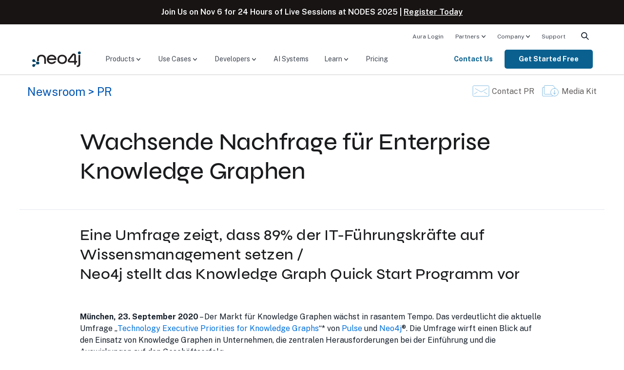

--- FILE ---
content_type: text/css
request_url: https://neo4j.com/wp-content/themes/neo4jweb/assets/neo4j-react-modules-assets/search-preact/bundle.d3a831c0.css?ver=6.8.3
body_size: 936
content:
.algolia-search .search-popup-close-button:focus,.algolia-search .search-popup-close-button:hover,.algolia-search .search-popup-close-button:active{color:inherit}.algolia-search .line-clamp-1{display:-webkit-box;-webkit-line-clamp:1;-webkit-box-orient:vertical;overflow:hidden}.algolia-search .line-clamp-2{display:-webkit-box;-webkit-line-clamp:2;-webkit-box-orient:vertical;overflow:hidden}.algolia-search .line-clamp-3{display:-webkit-box;-webkit-line-clamp:3;-webkit-box-orient:vertical;overflow:hidden}.algolia-search ais-highlight-0000000000{color:#ed1252}.algolia-search iframe{border:none;border-radius:5px}.algolia-search .onpage-search-container{width:100%;height:100vh}.algolia-search .search-container{visibility:hidden;opacity:0;position:fixed;top:0;left:0;width:100%;height:100vh;background:#000c;z-index:99999;transition:opacity .5s ease}.algolia-search .search-container.active{visibility:visible;opacity:1}.algolia-search .ais-Pagination-list{margin:0}.algolia-search .ais-Pagination-list li{display:inline}.algolia-search .ais-Pagination-list li a{display:inline;font-size:14px;padding:4px 12px;border-radius:5px}.algolia-search .ais-Pagination-list li a:hover{background-color:#eee}.algolia-search .ais-Pagination-list a.ais-Pagination-link--selected{color:#2c3540}.algolia-search .ais-Pagination-list a.ais-Pagination-link--selected:hover{background-color:none}.algolia-search .ais-RefinementList{background-color:#fff}.algolia-search .ais-RefinementList ul{margin:0;padding:0}.algolia-search .ais-RefinementList li{display:inline;margin-right:24px}.algolia-search .ais-RefinementList .ais-RefinementList-count{color:#535b66;font-size:14px;display:none}.algolia-search .ais-RefinementList .ais-RefinementList-item{width:100%}.algolia-search .ais-RefinementList .ais-RefinementList-label{position:relative;display:inline-flex;align-items:center;color:#535b66}.algolia-search .ais-RefinementList button{background:none;color:#0070d9;font-size:14px;padding:0;margin-top:16px}.algolia-search .ais-RefinementList button:hover{text-decoration:underline}.algolia-search #search-result-preview{box-shadow:inset 1px 1px 2px #9496a03d,inset 2px 2px 8px #9496a01a}.algolia-search #search-result-preview p,.algolia-search #search-result-preview span,.algolia-search #search-result-preview ul,.algolia-search #search-result-preview li{line-height:28px;font-size:14px}.algolia-search #search-result-preview h1,.algolia-search #search-result-preview h2{font-size:20px}.algolia-search .search-loader{border:4px solid #f3f3f3;animation:spin .5s linear infinite;border-top:4px solid #535b66;border-radius:50%;width:28px;height:28px}@keyframes spin{0%{transform:rotate(0)}to{transform:rotate(360deg)}}.algolia-search .container{margin:auto;border-radius:5px;max-width:1260px}.algolia-search .search-panel{display:flex}.algolia-search .search-panel__filters{flex:1}.algolia-search .search-panel__results{flex:3}.algolia-search .close-icon-container{position:fixed;top:24px;right:64px;cursor:pointer}.algolia-search .ais-RefinementList-checkbox{margin-bottom:0;margin-right:.5rem}.algolia-search .cais-header form{border-radius:36px}.algolia-search .cais-header input{border:none;margin:0;background:transparent;padding:0;box-shadow:none;outline:none}.algolia-search .cais-header button{margin:0;left:0;background-color:transparent;border-top-right-radius:36px;border-bottom-right-radius:36px}.algolia-search .cais-header input.ais-SearchBox-input{padding:18px 48px;font-size:20px;background:#eef1f8;border:none;height:auto}.algolia-search .cais-header button.ais-SearchBox-submit svg.ais-SearchBox-submitIcon{stroke:#2c3540;fill:#2c3540;height:20px;width:20px}.algolia-search .cais-header .ais-SearchBox-reset{right:1rem}.algolia-search .cais-header a{text-decoration:none}


--- FILE ---
content_type: text/css
request_url: https://neo4j.com/wp-content/themes/neo4jweb/assets/css/site-animations.css?ver=1761873630
body_size: 687
content:
.mo_reveal-on-scroll{opacity:0;transform:translateY(16px);will-change:opacity,transform}.mo_slide-up{opacity:0;transform:translateY(100px);will-change:transform,opacity}.mo_reveal-up{opacity:0;transform:translateY(100px)}.mo_reveal-left{opacity:0;transform:translateX(-100px)}.mo_reveal-right{opacity:0;transform:translateX(100px)}.revealed{opacity:1!important;will-change:auto}.revealed:not(.mo_tilt-element){transform:none!important}.mo_stagger .mo_stagger-item,.mo_stagger>*{opacity:0;transform:translateY(12px);will-change:opacity,transform}.mo_count-up{font-variant-numeric:tabular-nums}.mo_neo-node-ping{position:relative;border-radius:9999px;box-shadow:0 0 0 0 rgba(0,122,204,.25)}.mo_lift-on-hover{transition:box-shadow .2s ease;box-shadow:0 6px 16px rgba(0,0,0,.06)}.mo_link-underline{position:relative;text-decoration:none;color:inherit}.mo_link-underline::after{content:"";position:absolute;left:0;right:100%;bottom:-2px;height:2px;background:currentColor;transition:right .25s ease}.mo_link-underline:hover::after{right:0}.mo_draw-on-view,.mo_draw-on-view svg{visibility:hidden}.mo_draw-prepped{visibility:visible}.mo_draw-on-view *,.mo_draw-on-view svg *{vector-effect:non-scaling-stroke}@media(prefers-reduced-motion:reduce){.mo_draw-on-view,.mo_draw-on-view svg{visibility:visible!important}}@media(prefers-reduced-motion:reduce){.mo_draw-on-view *{stroke-dasharray:none!important;stroke-dashoffset:0!important}}.mo_tilt{transform-style:preserve-3d;transform-origin:center center;will-change:transform}.mo_tilt-element{position:relative;contain:paint;transition:box-shadow .2s ease}.mo_tilt-inner{transform-style:preserve-3d;will-change:transform}.revealed:not(.mo_tilt-element):not(.mo_tilt-inner){transform:none!important}.mo_tilt-element .mo_tilt-glare{position:absolute;left:50%;top:50%;width:140%;height:140%;pointer-events:none;border-radius:inherit;mix-blend-mode:screen;opacity:0;background:radial-gradient(closest-side,rgba(255,255,255,.4),rgba(255,255,255,0) 60%);transform:translate(-50%,-50%) translateZ(60px);will-change:transform,opacity}.mo_follow-mouse{will-change:transform;transform:translate3d(0,0,0);transform-origin:center center}.mo_wave-ch{display:inline-block;will-change:transform;transform-origin:50% 100%}

--- FILE ---
content_type: image/svg+xml
request_url: https://dist.neo4j.com/wp-content/uploads/20230926084108/Logo_FullColor_RGB_TransBG.svg
body_size: 1020
content:
<?xml version="1.0" encoding="UTF-8"?> <svg xmlns="http://www.w3.org/2000/svg" xmlns:xlink="http://www.w3.org/1999/xlink" version="1.1" id="Layer_1" x="0px" y="0px" viewBox="0 0 677.5 242.4" style="enable-background:new 0 0 677.5 242.4;" xml:space="preserve"> <style type="text/css"> .st0{fill:#231F20;} .st1{fill:#014063;} </style> <g> <path class="st0" d="M137.8,61.9c-35.3,0-58.9,20.5-58.9,60.4v28.4c3.5-1.7,7.3-2.6,11.4-2.6s8,1,11.5,2.7v-28.5 c0-25.8,14.2-39.1,36-39.1s36,13.3,36,39.1v62.1h22.9v-62.1C196.7,82.2,173,61.9,137.8,61.9L137.8,61.9z"></path> <path class="st0" d="M209.2,124.7c0-36.2,26.6-62.8,64.2-62.8s63.8,26.6,63.8,62.8v8.5H233.3c3.4,21.3,19.3,33.1,40.1,33.1 c15.5,0,26.3-4.8,33.3-15.2h25.4c-9.2,22.2-30.9,36.5-58.7,36.5C235.7,187.5,209.2,161,209.2,124.7L209.2,124.7z M313,112.7 c-4.6-19.1-20.3-29.5-39.6-29.5s-34.8,10.6-39.4,29.5H313z"></path> <path class="st0" d="M349.5,124.7c0-36.2,26.6-62.8,64.2-62.8s64.2,26.6,64.2,62.8c0,36.2-26.6,62.8-64.2,62.8 S349.5,161,349.5,124.7z M454.7,124.7c0-24.2-16.4-41.5-41.1-41.5s-41.1,17.4-41.1,41.5c0,24.1,16.4,41.5,41.1,41.5 S454.7,148.9,454.7,124.7z"></path> <path class="st0" d="M609.1,208.1h2.7c14.7,0,20.3-6.5,20.3-23.4V65.9H655v117.3c0,29.5-11.6,44.7-41.1,44.7h-4.8L609.1,208.1 L609.1,208.1z"></path> <path class="st0" d="M597.6,195.9h-22.9v-28.3h-58.2c-11.6,0-21.7-5.7-26.3-14.8c-4.3-8.6-3.1-18.7,3.1-27.2L545.6,57 c7.5-10.1,20.2-14.2,32.2-10.2c12,4,19.8,14.7,19.8,27.3v73.1h17.2v20.4h-17.2V195.9L597.6,195.9z M512.6,138.1 c-0.7,0.9-1.1,2.1-1.1,3.4c0,3.2,2.6,5.8,5.8,5.8h57.5V73.6c0-3.8-2.8-5.2-4-5.6c-0.5-0.1-1.2-0.3-2.1-0.3c-1.4,0-3.1,0.5-4.6,2.4 L512.6,138.1L512.6,138.1L512.6,138.1z"></path> <path class="st1" d="M24.6,125.8c-3,1.5-5.8,4-7.8,7.3c-2,3.3-2.8,6.8-2.5,10.3c0.3,6.3,3.8,12.1,9.5,15.3c5.3,3,11.3,2.3,17,1 c7-1.8,13-2.5,19.3,1.3c0,0,0,0,0.3,0c10.8,6.3,10.8,22.1,0,28.4c0,0,0,0-0.3,0c-6.3,3.8-12.3,3-19.3,1.3c-5.5-1.5-11.5-2.3-17,1 c-5.8,3.3-9,9.3-9.5,15.3c-0.3,3.5,0.5,7,2.5,10.3c2,3.3,4.5,5.8,7.8,7.3c5.5,2.8,12.3,2.8,18-0.5c5.3-3,7.8-8.8,9.3-14.3 c2-7,4.3-12.6,10.8-16.1c6.3-3.8,12.3-3,19.3-1.3c5.5,1.5,11.5,2.3,17-1c5.8-3.3,9-9.3,9.5-15.3c0-0.5,0-0.8,0-1.3 c0-0.5,0-0.8,0-1.3c-0.3-6.3-3.8-12.1-9.5-15.3c-5.3-3-11.3-2.3-17-1c-7,1.8-13,2.5-19.3-1.3c-6.3-3.8-8.8-9.1-10.8-16.1 c-1.5-5.5-4-11.1-9.3-14.3C36.8,123.1,30.1,123.1,24.6,125.8z"></path> <path class="st1" d="M643.6,17.2c-10.8,0-19.6,8.8-19.6,19.6s8.8,19.6,19.6,19.6c10.8,0,19.6-8.8,19.6-19.6S654.4,17.2,643.6,17.2z "></path> </g> </svg> 

--- FILE ---
content_type: image/svg+xml
request_url: https://neo4j.com/wp-content/themes/neo4jweb/assets/images/icon-mail.svg
body_size: 489
content:
<?xml version="1.0" encoding="UTF-8"?>
<svg width="35px" height="24px" viewBox="0 0 35 24" version="1.1" xmlns="http://www.w3.org/2000/svg" xmlns:xlink="http://www.w3.org/1999/xlink">
    <!-- Generator: Sketch 55.1 (78136) - https://sketchapp.com -->
    <title>Group 18</title>
    <desc>Created with Sketch.</desc>
    <g id="Welcome" stroke="none" stroke-width="1" fill="none" fill-rule="evenodd" stroke-linecap="round" stroke-linejoin="round">
        <g id="News-Landing-Page" transform="translate(-849.000000, -153.000000)" stroke="#5CA6D9" stroke-width="0.75">
            <g id="-nav-and-header" transform="translate(-191.000000, 37.000000)">
                <g id="Group-14">
                    <g id="Contact-PR" transform="translate(1041.000000, 117.000000)">
                        <g id="Group-18">
                            <path d="M33,19.8 C33,21.0144 32.0358261,22 30.8478261,22 L2.15217391,22 C0.964173913,22 0,21.0144 0,19.8 L0,2.2 C0,0.984133333 0.964173913,0 2.15217391,0 L30.8478261,0 C32.0358261,0 33,0.984133333 33,2.2 L33,19.8 L33,19.8 Z" id="Stroke-123"></path>
                            <polyline id="Stroke-124" points="29 6 17 13 5 6"></polyline>
                            <path d="M3,17 L9,13" id="Stroke-125"></path>
                            <path d="M29,17 L23,13" id="Stroke-126"></path>
                        </g>
                    </g>
                </g>
            </g>
        </g>
    </g>
</svg>

--- FILE ---
content_type: image/svg+xml
request_url: https://dist.neo4j.com/wp-content/uploads/20210608133508/icon-tooltip-info.svg
body_size: 827
content:
<svg width="14" height="14" viewBox="0 0 14 14" fill="none" xmlns="http://www.w3.org/2000/svg">
<path d="M7 0C5.61553 0 4.26215 0.410543 3.11101 1.17971C1.95987 1.94888 1.06266 3.04213 0.532846 4.32122C0.003033 5.6003 -0.13559 7.00776 0.134506 8.36563C0.404603 9.7235 1.07129 10.9708 2.05026 11.9497C3.02922 12.9287 4.2765 13.5954 5.63437 13.8655C6.99224 14.1356 8.3997 13.997 9.67879 13.4672C10.9579 12.9373 12.0511 12.0401 12.8203 10.889C13.5895 9.73785 14 8.38447 14 7C13.998 5.1441 13.2599 3.36479 11.9475 2.05247C10.6352 0.74015 8.8559 0.0020073 7 0V0ZM7.14583 2.91667C7.31889 2.91667 7.48807 2.96798 7.63196 3.06413C7.77585 3.16028 7.888 3.29693 7.95423 3.45682C8.02046 3.6167 8.03778 3.79264 8.00402 3.96237C7.97026 4.1321 7.88692 4.28801 7.76455 4.41038C7.64218 4.53276 7.48627 4.61609 7.31654 4.64985C7.14681 4.68362 6.97087 4.66629 6.81099 4.60006C6.6511 4.53383 6.51445 4.42168 6.4183 4.27779C6.32215 4.1339 6.27084 3.96472 6.27084 3.79167C6.27084 3.5596 6.36302 3.33704 6.52712 3.17295C6.69121 3.00885 6.91377 2.91667 7.14583 2.91667ZM8.45833 10.7917H6.125C5.97029 10.7917 5.82192 10.7302 5.71252 10.6208C5.60313 10.5114 5.54167 10.363 5.54167 10.2083C5.54167 10.0536 5.60313 9.90525 5.71252 9.79585C5.82192 9.68646 5.97029 9.625 6.125 9.625H6.5625C6.60118 9.625 6.63827 9.60963 6.66562 9.58228C6.69297 9.55494 6.70833 9.51784 6.70833 9.47917V6.85417C6.70833 6.81549 6.69297 6.7784 6.66562 6.75105C6.63827 6.7237 6.60118 6.70833 6.5625 6.70833H6.125C5.97029 6.70833 5.82192 6.64687 5.71252 6.53748C5.60313 6.42808 5.54167 6.27971 5.54167 6.125C5.54167 5.97029 5.60313 5.82192 5.71252 5.71252C5.82192 5.60312 5.97029 5.54167 6.125 5.54167H6.70833C7.01775 5.54167 7.3145 5.66458 7.53329 5.88337C7.75208 6.10217 7.875 6.39891 7.875 6.70833V9.47917C7.875 9.51784 7.89037 9.55494 7.91772 9.58228C7.94506 9.60963 7.98216 9.625 8.02083 9.625H8.45833C8.61304 9.625 8.76142 9.68646 8.87081 9.79585C8.98021 9.90525 9.04167 10.0536 9.04167 10.2083C9.04167 10.363 8.98021 10.5114 8.87081 10.6208C8.76142 10.7302 8.61304 10.7917 8.45833 10.7917Z" fill="#192A37"/>
</svg>


--- FILE ---
content_type: image/svg+xml
request_url: https://neo4j.com/wp-content/themes/neo4jweb/assets/scss/components/streamline-icons/light/linkedin@24x24.svg
body_size: 303
content:
<svg xmlns="http://www.w3.org/2000/svg" version="1.1" xmlns:xlink="http://www.w3.org/1999/xlink" xmlns:svgjs="http://svgjs.com/svgjs" viewBox="0 0 24 24" height="24" width="24"><title>Exported from Streamline App (https://app.streamlineicons.com)</title><g transform="matrix(1,0,0,1,0,0)"><path d="M 6.5,22.5h-5v-13h5V22.5z " stroke="#525865" fill="none" stroke-width="1" stroke-linecap="round" stroke-linejoin="round"></path><path d="M 15.5,13.5c-1.105,0-2,0.895-2,2v7h-5v-13h5v1.485 c1.116-0.946,2.527-1.475,3.99-1.495c2.962,0,5.01,2.2,5.01,6.355V22.5h-5v-7C17.5,14.395,16.605,13.5,15.5,13.5z " stroke="#525865" fill="none" stroke-width="1" stroke-linecap="round" stroke-linejoin="round"></path><path d="M 6.5,5 c0,1.381-1.119,2.5-2.5,2.5S1.5,6.381,1.5,5S2.619,2.5,4,2.5S6.5,3.619,6.5,5z" stroke="#525865" fill="none" stroke-width="1" stroke-linecap="round" stroke-linejoin="round"></path></g></svg>

--- FILE ---
content_type: application/javascript
request_url: https://neo4j.com/wp-content/themes/neo4jweb/assets/neo4j-react-modules-assets/search-preact/bundle.3019ccb7.js?ver=6.8.3
body_size: 63851
content:
(function(){const e=document.createElement("link").relList;if(e&&e.supports&&e.supports("modulepreload"))return;for(const i of document.querySelectorAll('link[rel="modulepreload"]'))n(i);new MutationObserver(i=>{for(const a of i)if(a.type==="childList")for(const o of a.addedNodes)o.tagName==="LINK"&&o.rel==="modulepreload"&&n(o)}).observe(document,{childList:!0,subtree:!0});function r(i){const a={};return i.integrity&&(a.integrity=i.integrity),i.referrerPolicy&&(a.referrerPolicy=i.referrerPolicy),i.crossOrigin==="use-credentials"?a.credentials="include":i.crossOrigin==="anonymous"?a.credentials="omit":a.credentials="same-origin",a}function n(i){if(i.ep)return;i.ep=!0;const a=r(i);fetch(i.href,a)}})();var Tt,te,Ba,Me,fi,Qa,Ka,za,Hn,fn,hn,Ya,Pt={},Za=[],hs=/acit|ex(?:s|g|n|p|$)|rph|grid|ows|mnc|ntw|ine[ch]|zoo|^ord|itera/i,Nt=Array.isArray;function Re(t,e){for(var r in e)t[r]=e[r];return t}function Mn(t){t&&t.parentNode&&t.parentNode.removeChild(t)}function Ie(t,e,r){var n,i,a,o={};for(a in e)a=="key"?n=e[a]:a=="ref"?i=e[a]:o[a]=e[a];if(arguments.length>2&&(o.children=arguments.length>3?Tt.call(arguments,2):r),typeof t=="function"&&t.defaultProps!=null)for(a in t.defaultProps)o[a]===void 0&&(o[a]=t.defaultProps[a]);return _t(t,o,n,i,null)}function _t(t,e,r,n,i){var a={type:t,props:e,key:r,ref:n,__k:null,__:null,__b:0,__e:null,__c:null,constructor:void 0,__v:i??++Ba,__i:-1,__u:0};return i==null&&te.vnode!=null&&te.vnode(a),a}function Ja(){return{current:null}}function $e(t){return t.children}function ue(t,e){this.props=t,this.context=e}function ze(t,e){if(e==null)return t.__?ze(t.__,t.__i+1):null;for(var r;e<t.__k.length;e++)if((r=t.__k[e])!=null&&r.__e!=null)return r.__e;return typeof t.type=="function"?ze(t):null}function Ga(t){var e,r;if((t=t.__)!=null&&t.__c!=null){for(t.__e=t.__c.base=null,e=0;e<t.__k.length;e++)if((r=t.__k[e])!=null&&r.__e!=null){t.__e=t.__c.base=r.__e;break}return Ga(t)}}function dn(t){(!t.__d&&(t.__d=!0)&&Me.push(t)&&!tr.__r++||fi!=te.debounceRendering)&&((fi=te.debounceRendering)||Qa)(tr)}function tr(){for(var t,e,r,n,i,a,o,u=1;Me.length;)Me.length>u&&Me.sort(Ka),t=Me.shift(),u=Me.length,t.__d&&(r=void 0,n=void 0,i=(n=(e=t).__v).__e,a=[],o=[],e.__P&&((r=Re({},n)).__v=n.__v+1,te.vnode&&te.vnode(r),qn(e.__P,r,n,e.__n,e.__P.namespaceURI,32&n.__u?[i]:null,a,i??ze(n),!!(32&n.__u),o),r.__v=n.__v,r.__.__k[r.__i]=r,to(a,r,o),n.__e=n.__=null,r.__e!=i&&Ga(r)));tr.__r=0}function Xa(t,e,r,n,i,a,o,u,l,f,p){var h,d,s,c,m,y,w,F=n&&n.__k||Za,I=e.length;for(l=ds(r,e,F,l,I),h=0;h<I;h++)(s=r.__k[h])!=null&&(d=s.__i==-1?Pt:F[s.__i]||Pt,s.__i=h,y=qn(t,s,d,i,a,o,u,l,f,p),c=s.__e,s.ref&&d.ref!=s.ref&&(d.ref&&Vn(d.ref,null,s),p.push(s.ref,s.__c||c,s)),m==null&&c!=null&&(m=c),(w=!!(4&s.__u))||d.__k===s.__k?l=eo(s,l,t,w):typeof s.type=="function"&&y!==void 0?l=y:c&&(l=c.nextSibling),s.__u&=-7);return r.__e=m,l}function ds(t,e,r,n,i){var a,o,u,l,f,p=r.length,h=p,d=0;for(t.__k=new Array(i),a=0;a<i;a++)(o=e[a])!=null&&typeof o!="boolean"&&typeof o!="function"?(l=a+d,(o=t.__k[a]=typeof o=="string"||typeof o=="number"||typeof o=="bigint"||o.constructor==String?_t(null,o,null,null,null):Nt(o)?_t($e,{children:o},null,null,null):o.constructor==null&&o.__b>0?_t(o.type,o.props,o.key,o.ref?o.ref:null,o.__v):o).__=t,o.__b=t.__b+1,u=null,(f=o.__i=ps(o,r,l,h))!=-1&&(h--,(u=r[f])&&(u.__u|=2)),u==null||u.__v==null?(f==-1&&(i>p?d--:i<p&&d++),typeof o.type!="function"&&(o.__u|=4)):f!=l&&(f==l-1?d--:f==l+1?d++:(f>l?d--:d++,o.__u|=4))):t.__k[a]=null;if(h)for(a=0;a<p;a++)(u=r[a])!=null&&(2&u.__u)==0&&(u.__e==n&&(n=ze(u)),no(u,u));return n}function eo(t,e,r,n){var i,a;if(typeof t.type=="function"){for(i=t.__k,a=0;i&&a<i.length;a++)i[a]&&(i[a].__=t,e=eo(i[a],e,r,n));return e}t.__e!=e&&(n&&(e&&t.type&&!e.parentNode&&(e=ze(t)),r.insertBefore(t.__e,e||null)),e=t.__e);do e=e&&e.nextSibling;while(e!=null&&e.nodeType==8);return e}function Ee(t,e){return e=e||[],t==null||typeof t=="boolean"||(Nt(t)?t.some(function(r){Ee(r,e)}):e.push(t)),e}function ps(t,e,r,n){var i,a,o,u=t.key,l=t.type,f=e[r],p=f!=null&&(2&f.__u)==0;if(f===null&&t.key==null||p&&u==f.key&&l==f.type)return r;if(n>(p?1:0)){for(i=r-1,a=r+1;i>=0||a<e.length;)if((f=e[o=i>=0?i--:a++])!=null&&(2&f.__u)==0&&u==f.key&&l==f.type)return o}return-1}function hi(t,e,r){e[0]=="-"?t.setProperty(e,r??""):t[e]=r==null?"":typeof r!="number"||hs.test(e)?r:r+"px"}function Ut(t,e,r,n,i){var a,o;e:if(e=="style")if(typeof r=="string")t.style.cssText=r;else{if(typeof n=="string"&&(t.style.cssText=n=""),n)for(e in n)r&&e in r||hi(t.style,e,"");if(r)for(e in r)n&&r[e]==n[e]||hi(t.style,e,r[e])}else if(e[0]=="o"&&e[1]=="n")a=e!=(e=e.replace(za,"$1")),o=e.toLowerCase(),e=o in t||e=="onFocusOut"||e=="onFocusIn"?o.slice(2):e.slice(2),t.l||(t.l={}),t.l[e+a]=r,r?n?r.u=n.u:(r.u=Hn,t.addEventListener(e,a?hn:fn,a)):t.removeEventListener(e,a?hn:fn,a);else{if(i=="http://www.w3.org/2000/svg")e=e.replace(/xlink(H|:h)/,"h").replace(/sName$/,"s");else if(e!="width"&&e!="height"&&e!="href"&&e!="list"&&e!="form"&&e!="tabIndex"&&e!="download"&&e!="rowSpan"&&e!="colSpan"&&e!="role"&&e!="popover"&&e in t)try{t[e]=r??"";break e}catch{}typeof r=="function"||(r==null||r===!1&&e[4]!="-"?t.removeAttribute(e):t.setAttribute(e,e=="popover"&&r==1?"":r))}}function di(t){return function(e){if(this.l){var r=this.l[e.type+t];if(e.t==null)e.t=Hn++;else if(e.t<r.u)return;return r(te.event?te.event(e):e)}}}function qn(t,e,r,n,i,a,o,u,l,f){var p,h,d,s,c,m,y,w,F,I,q,U,Q,Y,O,k,H,E=e.type;if(e.constructor!=null)return null;128&r.__u&&(l=!!(32&r.__u),a=[u=e.__e=r.__e]),(p=te.__b)&&p(e);e:if(typeof E=="function")try{if(w=e.props,F="prototype"in E&&E.prototype.render,I=(p=E.contextType)&&n[p.__c],q=p?I?I.props.value:p.__:n,r.__c?y=(h=e.__c=r.__c).__=h.__E:(F?e.__c=h=new E(w,q):(e.__c=h=new ue(w,q),h.constructor=E,h.render=vs),I&&I.sub(h),h.props=w,h.state||(h.state={}),h.context=q,h.__n=n,d=h.__d=!0,h.__h=[],h._sb=[]),F&&h.__s==null&&(h.__s=h.state),F&&E.getDerivedStateFromProps!=null&&(h.__s==h.state&&(h.__s=Re({},h.__s)),Re(h.__s,E.getDerivedStateFromProps(w,h.__s))),s=h.props,c=h.state,h.__v=e,d)F&&E.getDerivedStateFromProps==null&&h.componentWillMount!=null&&h.componentWillMount(),F&&h.componentDidMount!=null&&h.__h.push(h.componentDidMount);else{if(F&&E.getDerivedStateFromProps==null&&w!==s&&h.componentWillReceiveProps!=null&&h.componentWillReceiveProps(w,q),!h.__e&&h.shouldComponentUpdate!=null&&h.shouldComponentUpdate(w,h.__s,q)===!1||e.__v==r.__v){for(e.__v!=r.__v&&(h.props=w,h.state=h.__s,h.__d=!1),e.__e=r.__e,e.__k=r.__k,e.__k.some(function(B){B&&(B.__=e)}),U=0;U<h._sb.length;U++)h.__h.push(h._sb[U]);h._sb=[],h.__h.length&&o.push(h);break e}h.componentWillUpdate!=null&&h.componentWillUpdate(w,h.__s,q),F&&h.componentDidUpdate!=null&&h.__h.push(function(){h.componentDidUpdate(s,c,m)})}if(h.context=q,h.props=w,h.__P=t,h.__e=!1,Q=te.__r,Y=0,F){for(h.state=h.__s,h.__d=!1,Q&&Q(e),p=h.render(h.props,h.state,h.context),O=0;O<h._sb.length;O++)h.__h.push(h._sb[O]);h._sb=[]}else do h.__d=!1,Q&&Q(e),p=h.render(h.props,h.state,h.context),h.state=h.__s;while(h.__d&&++Y<25);h.state=h.__s,h.getChildContext!=null&&(n=Re(Re({},n),h.getChildContext())),F&&!d&&h.getSnapshotBeforeUpdate!=null&&(m=h.getSnapshotBeforeUpdate(s,c)),k=p,p!=null&&p.type===$e&&p.key==null&&(k=ro(p.props.children)),u=Xa(t,Nt(k)?k:[k],e,r,n,i,a,o,u,l,f),h.base=e.__e,e.__u&=-161,h.__h.length&&o.push(h),y&&(h.__E=h.__=null)}catch(B){if(e.__v=null,l||a!=null)if(B.then){for(e.__u|=l?160:128;u&&u.nodeType==8&&u.nextSibling;)u=u.nextSibling;a[a.indexOf(u)]=null,e.__e=u}else{for(H=a.length;H--;)Mn(a[H]);pn(e)}else e.__e=r.__e,e.__k=r.__k,B.then||pn(e);te.__e(B,e,r)}else a==null&&e.__v==r.__v?(e.__k=r.__k,e.__e=r.__e):u=e.__e=ms(r.__e,e,r,n,i,a,o,l,f);return(p=te.diffed)&&p(e),128&e.__u?void 0:u}function pn(t){t&&t.__c&&(t.__c.__e=!0),t&&t.__k&&t.__k.forEach(pn)}function to(t,e,r){for(var n=0;n<r.length;n++)Vn(r[n],r[++n],r[++n]);te.__c&&te.__c(e,t),t.some(function(i){try{t=i.__h,i.__h=[],t.some(function(a){a.call(i)})}catch(a){te.__e(a,i.__v)}})}function ro(t){return typeof t!="object"||t==null||t.__b&&t.__b>0?t:Nt(t)?t.map(ro):Re({},t)}function ms(t,e,r,n,i,a,o,u,l){var f,p,h,d,s,c,m,y=r.props,w=e.props,F=e.type;if(F=="svg"?i="http://www.w3.org/2000/svg":F=="math"?i="http://www.w3.org/1998/Math/MathML":i||(i="http://www.w3.org/1999/xhtml"),a!=null){for(f=0;f<a.length;f++)if((s=a[f])&&"setAttribute"in s==!!F&&(F?s.localName==F:s.nodeType==3)){t=s,a[f]=null;break}}if(t==null){if(F==null)return document.createTextNode(w);t=document.createElementNS(i,F,w.is&&w),u&&(te.__m&&te.__m(e,a),u=!1),a=null}if(F==null)y===w||u&&t.data==w||(t.data=w);else{if(a=a&&Tt.call(t.childNodes),y=r.props||Pt,!u&&a!=null)for(y={},f=0;f<t.attributes.length;f++)y[(s=t.attributes[f]).name]=s.value;for(f in y)if(s=y[f],f!="children"){if(f=="dangerouslySetInnerHTML")h=s;else if(!(f in w)){if(f=="value"&&"defaultValue"in w||f=="checked"&&"defaultChecked"in w)continue;Ut(t,f,null,s,i)}}for(f in w)s=w[f],f=="children"?d=s:f=="dangerouslySetInnerHTML"?p=s:f=="value"?c=s:f=="checked"?m=s:u&&typeof s!="function"||y[f]===s||Ut(t,f,s,y[f],i);if(p)u||h&&(p.__html==h.__html||p.__html==t.innerHTML)||(t.innerHTML=p.__html),e.__k=[];else if(h&&(t.innerHTML=""),Xa(e.type=="template"?t.content:t,Nt(d)?d:[d],e,r,n,F=="foreignObject"?"http://www.w3.org/1999/xhtml":i,a,o,a?a[0]:r.__k&&ze(r,0),u,l),a!=null)for(f=a.length;f--;)Mn(a[f]);u||(f="value",F=="progress"&&c==null?t.removeAttribute("value"):c!=null&&(c!==t[f]||F=="progress"&&!c||F=="option"&&c!=y[f])&&Ut(t,f,c,y[f],i),f="checked",m!=null&&m!=t[f]&&Ut(t,f,m,y[f],i))}return t}function Vn(t,e,r){try{if(typeof t=="function"){var n=typeof t.__u=="function";n&&t.__u(),n&&e==null||(t.__u=t(e))}else t.current=e}catch(i){te.__e(i,r)}}function no(t,e,r){var n,i;if(te.unmount&&te.unmount(t),(n=t.ref)&&(n.current&&n.current!=t.__e||Vn(n,null,e)),(n=t.__c)!=null){if(n.componentWillUnmount)try{n.componentWillUnmount()}catch(a){te.__e(a,e)}n.base=n.__P=null}if(n=t.__k)for(i=0;i<n.length;i++)n[i]&&no(n[i],e,r||typeof t.type!="function");r||Mn(t.__e),t.__c=t.__=t.__e=void 0}function vs(t,e,r){return this.constructor(t,r)}function qe(t,e,r){var n,i,a,o;e==document&&(e=document.documentElement),te.__&&te.__(t,e),i=(n=typeof r=="function")?null:r&&r.__k||e.__k,a=[],o=[],qn(e,t=(!n&&r||e).__k=Ie($e,null,[t]),i||Pt,Pt,e.namespaceURI,!n&&r?[r]:i?null:e.firstChild?Tt.call(e.childNodes):null,a,!n&&r?r:i?i.__e:e.firstChild,n,o),to(a,t,o)}function io(t,e){qe(t,e,io)}function gs(t,e,r){var n,i,a,o,u=Re({},t.props);for(a in t.type&&t.type.defaultProps&&(o=t.type.defaultProps),e)a=="key"?n=e[a]:a=="ref"?i=e[a]:u[a]=e[a]===void 0&&o!=null?o[a]:e[a];return arguments.length>2&&(u.children=arguments.length>3?Tt.call(arguments,2):r),_t(t.type,u,n||t.key,i||t.ref,null)}function gr(t){function e(r){var n,i;return this.getChildContext||(n=new Set,(i={})[e.__c]=this,this.getChildContext=function(){return i},this.componentWillUnmount=function(){n=null},this.shouldComponentUpdate=function(a){this.props.value!=a.value&&n.forEach(function(o){o.__e=!0,dn(o)})},this.sub=function(a){n.add(a);var o=a.componentWillUnmount;a.componentWillUnmount=function(){n&&n.delete(a),o&&o.call(a)}}),r.children}return e.__c="__cC"+Ya++,e.__=t,e.Provider=e.__l=(e.Consumer=function(r,n){return r.children(n)}).contextType=e,e}Tt=Za.slice,te={__e:function(t,e,r,n){for(var i,a,o;e=e.__;)if((i=e.__c)&&!i.__)try{if((a=i.constructor)&&a.getDerivedStateFromError!=null&&(i.setState(a.getDerivedStateFromError(t)),o=i.__d),i.componentDidCatch!=null&&(i.componentDidCatch(t,n||{}),o=i.__d),o)return i.__E=i}catch(u){t=u}throw t}},Ba=0,ue.prototype.setState=function(t,e){var r;r=this.__s!=null&&this.__s!=this.state?this.__s:this.__s=Re({},this.state),typeof t=="function"&&(t=t(Re({},r),this.props)),t&&Re(r,t),t!=null&&this.__v&&(e&&this._sb.push(e),dn(this))},ue.prototype.forceUpdate=function(t){this.__v&&(this.__e=!0,t&&this.__h.push(t),dn(this))},ue.prototype.render=$e,Me=[],Qa=typeof Promise=="function"?Promise.prototype.then.bind(Promise.resolve()):setTimeout,Ka=function(t,e){return t.__v.__b-e.__v.__b},tr.__r=0,za=/(PointerCapture)$|Capture$/i,Hn=0,fn=di(!1),hn=di(!0),Ya=0;var ys=0;function g(t,e,r,n,i,a){e||(e={});var o,u,l=e;if("ref"in l)for(u in l={},e)u=="ref"?o=e[u]:l[u]=e[u];var f={type:t,props:l,key:r,ref:o,__k:null,__:null,__b:0,__e:null,__c:null,constructor:void 0,__v:--ys,__i:-1,__u:0,__source:i,__self:a};if(typeof t=="function"&&(o=t.defaultProps))for(u in o)l[u]===void 0&&(l[u]=o[u]);return te.vnode&&te.vnode(f),f}function Pe(t){return t&&t.__esModule&&Object.prototype.hasOwnProperty.call(t,"default")?t.default:t}function _s(t){if(Object.prototype.hasOwnProperty.call(t,"__esModule"))return t;var e=t.default;if(typeof e=="function"){var r=function n(){var i=!1;try{i=this instanceof n}catch{}return i?Reflect.construct(e,arguments,this.constructor):e.apply(this,arguments)};r.prototype=e.prototype}else r={};return Object.defineProperty(r,"__esModule",{value:!0}),Object.keys(t).forEach(function(n){var i=Object.getOwnPropertyDescriptor(t,n);Object.defineProperty(r,n,i.get?i:{enumerable:!0,get:function(){return t[n]}})}),r}var Qt={exports:{}};/*! algoliasearch-lite.umd.js | 4.25.2 | © Algolia, inc. | https://github.com/algolia/algoliasearch-client-javascript */var bs=Qt.exports,pi;function ws(){return pi||(pi=1,(function(t,e){(function(r,n){t.exports=n()})(bs,(function(){function r(P,R,S){return R in P?Object.defineProperty(P,R,{value:S,enumerable:!0,configurable:!0,writable:!0}):P[R]=S,P}function n(P,R){var S=Object.keys(P);if(Object.getOwnPropertySymbols){var A=Object.getOwnPropertySymbols(P);R&&(A=A.filter((function(v){return Object.getOwnPropertyDescriptor(P,v).enumerable}))),S.push.apply(S,A)}return S}function i(P){for(var R=1;R<arguments.length;R++){var S=arguments[R]!=null?arguments[R]:{};R%2?n(Object(S),!0).forEach((function(A){r(P,A,S[A])})):Object.getOwnPropertyDescriptors?Object.defineProperties(P,Object.getOwnPropertyDescriptors(S)):n(Object(S)).forEach((function(A){Object.defineProperty(P,A,Object.getOwnPropertyDescriptor(S,A))}))}return P}function a(P,R){if(P==null)return{};var S,A,v=(function(C,D){if(C==null)return{};var K,X,J={},ae=Object.keys(C);for(X=0;X<ae.length;X++)K=ae[X],D.indexOf(K)>=0||(J[K]=C[K]);return J})(P,R);if(Object.getOwnPropertySymbols){var j=Object.getOwnPropertySymbols(P);for(A=0;A<j.length;A++)S=j[A],R.indexOf(S)>=0||Object.prototype.propertyIsEnumerable.call(P,S)&&(v[S]=P[S])}return v}function o(P,R){return(function(S){if(Array.isArray(S))return S})(P)||(function(S,A){if(Symbol.iterator in Object(S)||Object.prototype.toString.call(S)==="[object Arguments]"){var v=[],j=!0,C=!1,D=void 0;try{for(var K,X=S[Symbol.iterator]();!(j=(K=X.next()).done)&&(v.push(K.value),!A||v.length!==A);j=!0);}catch(J){C=!0,D=J}finally{try{j||X.return==null||X.return()}finally{if(C)throw D}}return v}})(P,R)||(function(){throw new TypeError("Invalid attempt to destructure non-iterable instance")})()}function u(P){return(function(R){if(Array.isArray(R)){for(var S=0,A=new Array(R.length);S<R.length;S++)A[S]=R[S];return A}})(P)||(function(R){if(Symbol.iterator in Object(R)||Object.prototype.toString.call(R)==="[object Arguments]")return Array.from(R)})(P)||(function(){throw new TypeError("Invalid attempt to spread non-iterable instance")})()}function l(P){var R,S="algoliasearch-client-js-".concat(P.key),A=function(){return R===void 0&&(R=P.localStorage||window.localStorage),R},v=function(){return JSON.parse(A().getItem(S)||"{}")},j=function(D){A().setItem(S,JSON.stringify(D))},C=function(){var D=P.timeToLive?1e3*P.timeToLive:null,K=v(),X=Object.fromEntries(Object.entries(K).filter((function(ae){return o(ae,2)[1].timestamp!==void 0})));if(j(X),D){var J=Object.fromEntries(Object.entries(X).filter((function(ae){var oe=o(ae,2)[1],ye=new Date().getTime();return!(oe.timestamp+D<ye)})));j(J)}};return{get:function(D,K){var X=arguments.length>2&&arguments[2]!==void 0?arguments[2]:{miss:function(){return Promise.resolve()}};return Promise.resolve().then((function(){C();var J=JSON.stringify(D);return v()[J]})).then((function(J){return Promise.all([J?J.value:K(),J!==void 0])})).then((function(J){var ae=o(J,2),oe=ae[0],ye=ae[1];return Promise.all([oe,ye||X.miss(oe)])})).then((function(J){return o(J,1)[0]}))},set:function(D,K){return Promise.resolve().then((function(){var X=v();return X[JSON.stringify(D)]={timestamp:new Date().getTime(),value:K},A().setItem(S,JSON.stringify(X)),K}))},delete:function(D){return Promise.resolve().then((function(){var K=v();delete K[JSON.stringify(D)],A().setItem(S,JSON.stringify(K))}))},clear:function(){return Promise.resolve().then((function(){A().removeItem(S)}))}}}function f(P){var R=u(P.caches),S=R.shift();return S===void 0?{get:function(A,v){var j=arguments.length>2&&arguments[2]!==void 0?arguments[2]:{miss:function(){return Promise.resolve()}},C=v();return C.then((function(D){return Promise.all([D,j.miss(D)])})).then((function(D){return o(D,1)[0]}))},set:function(A,v){return Promise.resolve(v)},delete:function(A){return Promise.resolve()},clear:function(){return Promise.resolve()}}:{get:function(A,v){var j=arguments.length>2&&arguments[2]!==void 0?arguments[2]:{miss:function(){return Promise.resolve()}};return S.get(A,v,j).catch((function(){return f({caches:R}).get(A,v,j)}))},set:function(A,v){return S.set(A,v).catch((function(){return f({caches:R}).set(A,v)}))},delete:function(A){return S.delete(A).catch((function(){return f({caches:R}).delete(A)}))},clear:function(){return S.clear().catch((function(){return f({caches:R}).clear()}))}}}function p(){var P=arguments.length>0&&arguments[0]!==void 0?arguments[0]:{serializable:!0},R={};return{get:function(S,A){var v=arguments.length>2&&arguments[2]!==void 0?arguments[2]:{miss:function(){return Promise.resolve()}},j=JSON.stringify(S);if(j in R)return Promise.resolve(P.serializable?JSON.parse(R[j]):R[j]);var C=A(),D=v&&v.miss||function(){return Promise.resolve()};return C.then((function(K){return D(K)})).then((function(){return C}))},set:function(S,A){return R[JSON.stringify(S)]=P.serializable?JSON.stringify(A):A,Promise.resolve(A)},delete:function(S){return delete R[JSON.stringify(S)],Promise.resolve()},clear:function(){return R={},Promise.resolve()}}}function h(P){for(var R=P.length-1;R>0;R--){var S=Math.floor(Math.random()*(R+1)),A=P[R];P[R]=P[S],P[S]=A}return P}function d(P,R){return R&&Object.keys(R).forEach((function(S){P[S]=R[S](P)})),P}function s(P){for(var R=arguments.length,S=new Array(R>1?R-1:0),A=1;A<R;A++)S[A-1]=arguments[A];var v=0;return P.replace(/%s/g,(function(){return encodeURIComponent(S[v++])}))}var c={WithinQueryParameters:0,WithinHeaders:1};function m(P,R){var S=P||{},A=S.data||{};return Object.keys(S).forEach((function(v){["timeout","headers","queryParameters","data","cacheable"].indexOf(v)===-1&&(A[v]=S[v])})),{data:Object.entries(A).length>0?A:void 0,timeout:S.timeout||R,headers:S.headers||{},queryParameters:S.queryParameters||{},cacheable:S.cacheable}}var y={Read:1,Write:2,Any:3},w=1,F=2,I=3;function q(P){var R=arguments.length>1&&arguments[1]!==void 0?arguments[1]:w;return i(i({},P),{},{status:R,lastUpdate:Date.now()})}function U(P){return typeof P=="string"?{protocol:"https",url:P,accept:y.Any}:{protocol:P.protocol||"https",url:P.url,accept:P.accept||y.Any}}var Q="GET",Y="POST";function O(P,R){return Promise.all(R.map((function(S){return P.get(S,(function(){return Promise.resolve(q(S))}))}))).then((function(S){var A=S.filter((function(C){return(function(D){return D.status===w||Date.now()-D.lastUpdate>12e4})(C)})),v=S.filter((function(C){return(function(D){return D.status===I&&Date.now()-D.lastUpdate<=12e4})(C)})),j=[].concat(u(A),u(v));return{getTimeout:function(C,D){return(v.length===0&&C===0?1:v.length+3+C)*D},statelessHosts:j.length>0?j.map((function(C){return U(C)})):R}}))}function k(P,R,S,A){var v=[],j=(function(oe,ye){if(!(oe.method===Q||oe.data===void 0&&ye.data===void 0)){var fe=Array.isArray(oe.data)?oe.data:i(i({},oe.data),ye.data);return JSON.stringify(fe)}})(S,A),C=(function(oe,ye){var fe=i(i({},oe.headers),ye.headers),ve={};return Object.keys(fe).forEach((function(je){var we=fe[je];ve[je.toLowerCase()]=we})),ve})(P,A),D=S.method,K=S.method!==Q?{}:i(i({},S.data),A.data),X=i(i(i({"x-algolia-agent":P.userAgent.value},P.queryParameters),K),A.queryParameters),J=0,ae=function oe(ye,fe){var ve=ye.pop();if(ve===void 0)throw{name:"RetryError",message:"Unreachable hosts - your application id may be incorrect. If the error persists, please reach out to the Algolia Support team: https://alg.li/support .",transporterStackTrace:re(v)};var je={data:j,headers:C,method:D,url:E(ve,S.path,X),connectTimeout:fe(J,P.timeouts.connect),responseTimeout:fe(J,A.timeout)},we=function(me){var se={request:je,response:me,host:ve,triesLeft:ye.length};return v.push(se),se},qt={onSuccess:function(me){return(function(se){try{return JSON.parse(se.content)}catch(Se){throw(function(Ce,We){return{name:"DeserializationError",message:Ce,response:We}})(Se.message,se)}})(me)},onRetry:function(me){var se=we(me);return me.isTimedOut&&J++,Promise.all([P.logger.info("Retryable failure",W(se)),P.hostsCache.set(ve,q(ve,me.isTimedOut?I:F))]).then((function(){return oe(ye,fe)}))},onFail:function(me){throw we(me),(function(se,Se){var Ce=se.content,We=se.status,dt=Ce;try{dt=JSON.parse(Ce).message}catch{}return(function(Vt,Or,fs){return{name:"ApiError",message:Vt,status:Or,transporterStackTrace:fs}})(dt,We,Se)})(me,re(v))}};return P.requester.send(je).then((function(me){return(function(se,Se){return(function(Ce){var We=Ce.status;return Ce.isTimedOut||(function(dt){var Vt=dt.isTimedOut,Or=dt.status;return!Vt&&~~Or==0})(Ce)||~~(We/100)!=2&&~~(We/100)!=4})(se)?Se.onRetry(se):~~(se.status/100)==2?Se.onSuccess(se):Se.onFail(se)})(me,qt)}))};return O(P.hostsCache,R).then((function(oe){return ae(u(oe.statelessHosts).reverse(),oe.getTimeout)}))}function H(P){var R={value:"Algolia for JavaScript (".concat(P,")"),add:function(S){var A="; ".concat(S.segment).concat(S.version!==void 0?" (".concat(S.version,")"):"");return R.value.indexOf(A)===-1&&(R.value="".concat(R.value).concat(A)),R}};return R}function E(P,R,S){var A=B(S),v="".concat(P.protocol,"://").concat(P.url,"/").concat(R.charAt(0)==="/"?R.substr(1):R);return A.length&&(v+="?".concat(A)),v}function B(P){return Object.keys(P).map((function(R){return s("%s=%s",R,(S=P[R],Object.prototype.toString.call(S)==="[object Object]"||Object.prototype.toString.call(S)==="[object Array]"?JSON.stringify(P[R]):P[R]));var S})).join("&")}function re(P){return P.map((function(R){return W(R)}))}function W(P){var R=P.request.headers["x-algolia-api-key"]?{"x-algolia-api-key":"*****"}:{};return i(i({},P),{},{request:i(i({},P.request),{},{headers:i(i({},P.request.headers),R)})})}var M=function(P){var R=P.appId,S=(function(v,j,C){var D={"x-algolia-api-key":C,"x-algolia-application-id":j};return{headers:function(){return v===c.WithinHeaders?D:{}},queryParameters:function(){return v===c.WithinQueryParameters?D:{}}}})(P.authMode!==void 0?P.authMode:c.WithinHeaders,R,P.apiKey),A=(function(v){var j=v.hostsCache,C=v.logger,D=v.requester,K=v.requestsCache,X=v.responsesCache,J=v.timeouts,ae=v.userAgent,oe=v.hosts,ye=v.queryParameters,fe={hostsCache:j,logger:C,requester:D,requestsCache:K,responsesCache:X,timeouts:J,userAgent:ae,headers:v.headers,queryParameters:ye,hosts:oe.map((function(ve){return U(ve)})),read:function(ve,je){var we=m(je,fe.timeouts.read),qt=function(){return k(fe,fe.hosts.filter((function(se){return(se.accept&y.Read)!=0})),ve,we)};if((we.cacheable!==void 0?we.cacheable:ve.cacheable)!==!0)return qt();var me={request:ve,mappedRequestOptions:we,transporter:{queryParameters:fe.queryParameters,headers:fe.headers}};return fe.responsesCache.get(me,(function(){return fe.requestsCache.get(me,(function(){return fe.requestsCache.set(me,qt()).then((function(se){return Promise.all([fe.requestsCache.delete(me),se])}),(function(se){return Promise.all([fe.requestsCache.delete(me),Promise.reject(se)])})).then((function(se){var Se=o(se,2);return Se[0],Se[1]}))}))}),{miss:function(se){return fe.responsesCache.set(me,se)}})},write:function(ve,je){return k(fe,fe.hosts.filter((function(we){return(we.accept&y.Write)!=0})),ve,m(je,fe.timeouts.write))}};return fe})(i(i({hosts:[{url:"".concat(R,"-dsn.algolia.net"),accept:y.Read},{url:"".concat(R,".algolia.net"),accept:y.Write}].concat(h([{url:"".concat(R,"-1.algolianet.com")},{url:"".concat(R,"-2.algolianet.com")},{url:"".concat(R,"-3.algolianet.com")}]))},P),{},{headers:i(i(i({},S.headers()),{"content-type":"application/x-www-form-urlencoded"}),P.headers),queryParameters:i(i({},S.queryParameters()),P.queryParameters)}));return d({transporter:A,appId:R,addAlgoliaAgent:function(v,j){A.userAgent.add({segment:v,version:j})},clearCache:function(){return Promise.all([A.requestsCache.clear(),A.responsesCache.clear()]).then((function(){}))}},P.methods)},$=function(P){return function(R,S){return R.method===Q?P.transporter.read(R,S):P.transporter.write(R,S)}},x=function(P){return function(R){var S=arguments.length>1&&arguments[1]!==void 0?arguments[1]:{},A={transporter:P.transporter,appId:P.appId,indexName:R};return d(A,S.methods)}},_=function(P){return function(R,S){var A=R.map((function(v){return i(i({},v),{},{params:B(v.params||{})})}));return P.transporter.read({method:Y,path:"1/indexes/*/queries",data:{requests:A},cacheable:!0},S)}},N=function(P){return function(R,S){return Promise.all(R.map((function(A){var v=A.params,j=v.facetName,C=v.facetQuery,D=a(v,["facetName","facetQuery"]);return x(P)(A.indexName,{methods:{searchForFacetValues:V}}).searchForFacetValues(j,C,i(i({},S),D))})))}},T=function(P){return function(R,S,A){return P.transporter.read({method:Y,path:s("1/answers/%s/prediction",P.indexName),data:{query:R,queryLanguages:S},cacheable:!0},A)}},L=function(P){return function(R,S){return P.transporter.read({method:Y,path:s("1/indexes/%s/query",P.indexName),data:{query:R},cacheable:!0},S)}},V=function(P){return function(R,S,A){return P.transporter.read({method:Y,path:s("1/indexes/%s/facets/%s/query",P.indexName,R),data:{facetQuery:S},cacheable:!0},A)}},Z=1,G=2,ie=3,pe=function(P){return function(R,S){var A=R.map((function(v){return i(i({},v),{},{threshold:v.threshold||0})}));return P.transporter.read({method:Y,path:"1/indexes/*/recommendations",data:{requests:A},cacheable:!0},S)}};function ce(P,R,S){var A,v={appId:P,apiKey:R,timeouts:{connect:1,read:2,write:30},requester:{send:function(j){return new Promise((function(C){var D=new XMLHttpRequest;D.open(j.method,j.url,!0),Object.keys(j.headers).forEach((function(ae){return D.setRequestHeader(ae,j.headers[ae])}));var K,X=function(ae,oe){return setTimeout((function(){D.abort(),C({status:0,content:oe,isTimedOut:!0})}),1e3*ae)},J=X(j.connectTimeout,"Connection timeout");D.onreadystatechange=function(){D.readyState>D.OPENED&&K===void 0&&(clearTimeout(J),K=X(j.responseTimeout,"Socket timeout"))},D.onerror=function(){D.status===0&&(clearTimeout(J),clearTimeout(K),C({content:D.responseText||"Network request failed",status:D.status,isTimedOut:!1}))},D.onload=function(){clearTimeout(J),clearTimeout(K),C({content:D.responseText,status:D.status,isTimedOut:!1})},D.send(j.data)}))}},logger:(A=ie,{debug:function(j,C){return Z>=A&&console.debug(j,C),Promise.resolve()},info:function(j,C){return G>=A&&console.info(j,C),Promise.resolve()},error:function(j,C){return console.error(j,C),Promise.resolve()}}),responsesCache:p(),requestsCache:p({serializable:!1}),hostsCache:f({caches:[l({key:"".concat("4.25.2","-").concat(P)}),p()]}),userAgent:H("4.25.2").add({segment:"Browser",version:"lite"}),authMode:c.WithinQueryParameters};return M(i(i(i({},v),S),{},{methods:{search:_,searchForFacetValues:N,multipleQueries:_,multipleSearchForFacetValues:N,customRequest:$,initIndex:function(j){return function(C){return x(j)(C,{methods:{search:L,searchForFacetValues:V,findAnswers:T}})}},getRecommendations:pe}}))}return ce.version="4.25.2",ce}))})(Qt)),Qt.exports}var xs=ws();const Ps=Pe(xs);var ke,le,Rr,mi,Ye=0,ao=[],he=te,vi=he.__b,gi=he.__r,yi=he.diffed,_i=he.__c,bi=he.unmount,wi=he.__;function ct(t,e){he.__h&&he.__h(le,t,Ye||e),Ye=0;var r=le.__H||(le.__H={__:[],__h:[]});return t>=r.__.length&&r.__.push({}),r.__[t]}function Un(t){return Ye=1,Wn(ho,t)}function Wn(t,e,r){var n=ct(ke++,2);if(n.t=t,!n.__c&&(n.__=[r?r(e):ho(void 0,e),function(u){var l=n.__N?n.__N[0]:n.__[0],f=n.t(l,u);l!==f&&(n.__N=[f,n.__[1]],n.__c.setState({}))}],n.__c=le,!le.__f)){var i=function(u,l,f){if(!n.__c.__H)return!0;var p=n.__c.__H.__.filter(function(d){return!!d.__c});if(p.every(function(d){return!d.__N}))return!a||a.call(this,u,l,f);var h=n.__c.props!==u;return p.forEach(function(d){if(d.__N){var s=d.__[0];d.__=d.__N,d.__N=void 0,s!==d.__[0]&&(h=!0)}}),a&&a.call(this,u,l,f)||h};le.__f=!0;var a=le.shouldComponentUpdate,o=le.componentWillUpdate;le.componentWillUpdate=function(u,l,f){if(this.__e){var p=a;a=void 0,i(u,l,f),a=p}o&&o.call(this,u,l,f)},le.shouldComponentUpdate=i}return n.__N||n.__}function yr(t,e){var r=ct(ke++,3);!he.__s&&Bn(r.__H,e)&&(r.__=t,r.u=e,le.__H.__h.push(r))}function At(t,e){var r=ct(ke++,4);!he.__s&&Bn(r.__H,e)&&(r.__=t,r.u=e,le.__h.push(r))}function oo(t){return Ye=5,_r(function(){return{current:t}},[])}function so(t,e,r){Ye=6,At(function(){if(typeof t=="function"){var n=t(e());return function(){t(null),n&&typeof n=="function"&&n()}}if(t)return t.current=e(),function(){return t.current=null}},r==null?r:r.concat(t))}function _r(t,e){var r=ct(ke++,7);return Bn(r.__H,e)&&(r.__=t(),r.__H=e,r.__h=t),r.__}function uo(t,e){return Ye=8,_r(function(){return t},e)}function co(t){var e=le.context[t.__c],r=ct(ke++,9);return r.c=t,e?(r.__==null&&(r.__=!0,e.sub(le)),e.props.value):t.__}function lo(t,e){he.useDebugValue&&he.useDebugValue(e?e(t):t)}function fo(){var t=ct(ke++,11);if(!t.__){for(var e=le.__v;e!==null&&!e.__m&&e.__!==null;)e=e.__;var r=e.__m||(e.__m=[0,0]);t.__="P"+r[0]+"-"+r[1]++}return t.__}function Ss(){for(var t;t=ao.shift();)if(t.__P&&t.__H)try{t.__H.__h.forEach(Kt),t.__H.__h.forEach(mn),t.__H.__h=[]}catch(e){t.__H.__h=[],he.__e(e,t.__v)}}he.__b=function(t){le=null,vi&&vi(t)},he.__=function(t,e){t&&e.__k&&e.__k.__m&&(t.__m=e.__k.__m),wi&&wi(t,e)},he.__r=function(t){gi&&gi(t),ke=0;var e=(le=t.__c).__H;e&&(Rr===le?(e.__h=[],le.__h=[],e.__.forEach(function(r){r.__N&&(r.__=r.__N),r.u=r.__N=void 0})):(e.__h.forEach(Kt),e.__h.forEach(mn),e.__h=[],ke=0)),Rr=le},he.diffed=function(t){yi&&yi(t);var e=t.__c;e&&e.__H&&(e.__H.__h.length&&(ao.push(e)!==1&&mi===he.requestAnimationFrame||((mi=he.requestAnimationFrame)||Os)(Ss)),e.__H.__.forEach(function(r){r.u&&(r.__H=r.u),r.u=void 0})),Rr=le=null},he.__c=function(t,e){e.some(function(r){try{r.__h.forEach(Kt),r.__h=r.__h.filter(function(n){return!n.__||mn(n)})}catch(n){e.some(function(i){i.__h&&(i.__h=[])}),e=[],he.__e(n,r.__v)}}),_i&&_i(t,e)},he.unmount=function(t){bi&&bi(t);var e,r=t.__c;r&&r.__H&&(r.__H.__.forEach(function(n){try{Kt(n)}catch(i){e=i}}),r.__H=void 0,e&&he.__e(e,r.__v))};var xi=typeof requestAnimationFrame=="function";function Os(t){var e,r=function(){clearTimeout(n),xi&&cancelAnimationFrame(e),setTimeout(t)},n=setTimeout(r,35);xi&&(e=requestAnimationFrame(r))}function Kt(t){var e=le,r=t.__c;typeof r=="function"&&(t.__c=void 0,r()),le=e}function mn(t){var e=le;t.__c=t.__(),le=e}function Bn(t,e){return!t||t.length!==e.length||e.some(function(r,n){return r!==t[n]})}function ho(t,e){return typeof e=="function"?e(t):e}function po(t,e){for(var r in e)t[r]=e[r];return t}function vn(t,e){for(var r in t)if(r!=="__source"&&!(r in e))return!0;for(var n in e)if(n!=="__source"&&t[n]!==e[n])return!0;return!1}function mo(t,e){var r=e(),n=Un({t:{__:r,u:e}}),i=n[0].t,a=n[1];return At(function(){i.__=r,i.u=e,jr(i)&&a({t:i})},[t,r,e]),yr(function(){return jr(i)&&a({t:i}),t(function(){jr(i)&&a({t:i})})},[t]),r}function jr(t){var e,r,n=t.u,i=t.__;try{var a=n();return!((e=i)===(r=a)&&(e!==0||1/e==1/r)||e!=e&&r!=r)}catch{return!0}}function vo(t){t()}function go(t){return t}function yo(){return[!1,vo]}var _o=At;function gn(t,e){this.props=t,this.context=e}function Rs(t,e){function r(i){var a=this.props.ref,o=a==i.ref;return!o&&a&&(a.call?a(null):a.current=null),e?!e(this.props,i)||!o:vn(this.props,i)}function n(i){return this.shouldComponentUpdate=r,Ie(t,i)}return n.displayName="Memo("+(t.displayName||t.name)+")",n.prototype.isReactComponent=!0,n.__f=!0,n.type=t,n}(gn.prototype=new ue).isPureReactComponent=!0,gn.prototype.shouldComponentUpdate=function(t,e){return vn(this.props,t)||vn(this.state,e)};var Pi=te.__b;te.__b=function(t){t.type&&t.type.__f&&t.ref&&(t.props.ref=t.ref,t.ref=null),Pi&&Pi(t)};var js=typeof Symbol<"u"&&Symbol.for&&Symbol.for("react.forward_ref")||3911;function Fs(t){function e(r){var n=po({},r);return delete n.ref,t(n,r.ref||null)}return e.$$typeof=js,e.render=t,e.prototype.isReactComponent=e.__f=!0,e.displayName="ForwardRef("+(t.displayName||t.name)+")",e}var Si=function(t,e){return t==null?null:Ee(Ee(t).map(e))},bo={map:Si,forEach:Si,count:function(t){return t?Ee(t).length:0},only:function(t){var e=Ee(t);if(e.length!==1)throw"Children.only";return e[0]},toArray:Ee},Es=te.__e;te.__e=function(t,e,r,n){if(t.then){for(var i,a=e;a=a.__;)if((i=a.__c)&&i.__c)return e.__e==null&&(e.__e=r.__e,e.__k=r.__k),i.__c(t,e)}Es(t,e,r,n)};var Oi=te.unmount;function wo(t,e,r){return t&&(t.__c&&t.__c.__H&&(t.__c.__H.__.forEach(function(n){typeof n.__c=="function"&&n.__c()}),t.__c.__H=null),(t=po({},t)).__c!=null&&(t.__c.__P===r&&(t.__c.__P=e),t.__c.__e=!0,t.__c=null),t.__k=t.__k&&t.__k.map(function(n){return wo(n,e,r)})),t}function xo(t,e,r){return t&&r&&(t.__v=null,t.__k=t.__k&&t.__k.map(function(n){return xo(n,e,r)}),t.__c&&t.__c.__P===e&&(t.__e&&r.appendChild(t.__e),t.__c.__e=!0,t.__c.__P=r)),t}function zt(){this.__u=0,this.o=null,this.__b=null}function Po(t){var e=t.__.__c;return e&&e.__a&&e.__a(t)}function Is(t){var e,r,n;function i(a){if(e||(e=t()).then(function(o){r=o.default||o},function(o){n=o}),n)throw n;if(!r)throw e;return Ie(r,a)}return i.displayName="Lazy",i.__f=!0,i}function gt(){this.i=null,this.l=null}te.unmount=function(t){var e=t.__c;e&&e.__R&&e.__R(),e&&32&t.__u&&(t.type=null),Oi&&Oi(t)},(zt.prototype=new ue).__c=function(t,e){var r=e.__c,n=this;n.o==null&&(n.o=[]),n.o.push(r);var i=Po(n.__v),a=!1,o=function(){a||(a=!0,r.__R=null,i?i(u):u())};r.__R=o;var u=function(){if(!--n.__u){if(n.state.__a){var l=n.state.__a;n.__v.__k[0]=xo(l,l.__c.__P,l.__c.__O)}var f;for(n.setState({__a:n.__b=null});f=n.o.pop();)f.forceUpdate()}};n.__u++||32&e.__u||n.setState({__a:n.__b=n.__v.__k[0]}),t.then(o,o)},zt.prototype.componentWillUnmount=function(){this.o=[]},zt.prototype.render=function(t,e){if(this.__b){if(this.__v.__k){var r=document.createElement("div"),n=this.__v.__k[0].__c;this.__v.__k[0]=wo(this.__b,r,n.__O=n.__P)}this.__b=null}var i=e.__a&&Ie($e,null,t.fallback);return i&&(i.__u&=-33),[Ie($e,null,e.__a?null:t.children),i]};var Ri=function(t,e,r){if(++r[1]===r[0]&&t.l.delete(e),t.props.revealOrder&&(t.props.revealOrder[0]!=="t"||!t.l.size))for(r=t.i;r;){for(;r.length>3;)r.pop()();if(r[1]<r[0])break;t.i=r=r[2]}};function $s(t){return this.getChildContext=function(){return t.context},t.children}function Cs(t){var e=this,r=t.h;if(e.componentWillUnmount=function(){qe(null,e.v),e.v=null,e.h=null},e.h&&e.h!==r&&e.componentWillUnmount(),!e.v){for(var n=e.__v;n!==null&&!n.__m&&n.__!==null;)n=n.__;e.h=r,e.v={nodeType:1,parentNode:r,childNodes:[],__k:{__m:n.__m},contains:function(){return!0},insertBefore:function(i,a){this.childNodes.push(i),e.h.insertBefore(i,a)},removeChild:function(i){this.childNodes.splice(this.childNodes.indexOf(i)>>>1,1),e.h.removeChild(i)}}}qe(Ie($s,{context:e.context},t.__v),e.v)}function Ts(t,e){var r=Ie(Cs,{__v:t,h:e});return r.containerInfo=e,r}(gt.prototype=new ue).__a=function(t){var e=this,r=Po(e.__v),n=e.l.get(t);return n[0]++,function(i){var a=function(){e.props.revealOrder?(n.push(i),Ri(e,t,n)):i()};r?r(a):a()}},gt.prototype.render=function(t){this.i=null,this.l=new Map;var e=Ee(t.children);t.revealOrder&&t.revealOrder[0]==="b"&&e.reverse();for(var r=e.length;r--;)this.l.set(e[r],this.i=[1,0,this.i]);return t.children},gt.prototype.componentDidUpdate=gt.prototype.componentDidMount=function(){var t=this;this.l.forEach(function(e,r){Ri(t,r,e)})};var So=typeof Symbol<"u"&&Symbol.for&&Symbol.for("react.element")||60103,Ns=/^(?:accent|alignment|arabic|baseline|cap|clip(?!PathU)|color|dominant|fill|flood|font|glyph(?!R)|horiz|image(!S)|letter|lighting|marker(?!H|W|U)|overline|paint|pointer|shape|stop|strikethrough|stroke|text(?!L)|transform|underline|unicode|units|v|vector|vert|word|writing|x(?!C))[A-Z]/,As=/^on(Ani|Tra|Tou|BeforeInp|Compo)/,ks=/[A-Z0-9]/g,Ds=typeof document<"u",Ls=function(t){return(typeof Symbol<"u"&&typeof Symbol()=="symbol"?/fil|che|rad/:/fil|che|ra/).test(t)};function Hs(t,e,r){return e.__k==null&&(e.textContent=""),qe(t,e),typeof r=="function"&&r(),t?t.__c:null}function Ms(t,e,r){return io(t,e),typeof r=="function"&&r(),t?t.__c:null}ue.prototype.isReactComponent={},["componentWillMount","componentWillReceiveProps","componentWillUpdate"].forEach(function(t){Object.defineProperty(ue.prototype,t,{configurable:!0,get:function(){return this["UNSAFE_"+t]},set:function(e){Object.defineProperty(this,t,{configurable:!0,writable:!0,value:e})}})});var ji=te.event;function qs(){}function Vs(){return this.cancelBubble}function Us(){return this.defaultPrevented}te.event=function(t){return ji&&(t=ji(t)),t.persist=qs,t.isPropagationStopped=Vs,t.isDefaultPrevented=Us,t.nativeEvent=t};var Qn,Ws={enumerable:!1,configurable:!0,get:function(){return this.class}},Fi=te.vnode;te.vnode=function(t){typeof t.type=="string"&&(function(e){var r=e.props,n=e.type,i={},a=n.indexOf("-")===-1;for(var o in r){var u=r[o];if(!(o==="value"&&"defaultValue"in r&&u==null||Ds&&o==="children"&&n==="noscript"||o==="class"||o==="className")){var l=o.toLowerCase();o==="defaultValue"&&"value"in r&&r.value==null?o="value":o==="download"&&u===!0?u="":l==="translate"&&u==="no"?u=!1:l[0]==="o"&&l[1]==="n"?l==="ondoubleclick"?o="ondblclick":l!=="onchange"||n!=="input"&&n!=="textarea"||Ls(r.type)?l==="onfocus"?o="onfocusin":l==="onblur"?o="onfocusout":As.test(o)&&(o=l):l=o="oninput":a&&Ns.test(o)?o=o.replace(ks,"-$&").toLowerCase():u===null&&(u=void 0),l==="oninput"&&i[o=l]&&(o="oninputCapture"),i[o]=u}}n=="select"&&i.multiple&&Array.isArray(i.value)&&(i.value=Ee(r.children).forEach(function(f){f.props.selected=i.value.indexOf(f.props.value)!=-1})),n=="select"&&i.defaultValue!=null&&(i.value=Ee(r.children).forEach(function(f){f.props.selected=i.multiple?i.defaultValue.indexOf(f.props.value)!=-1:i.defaultValue==f.props.value})),r.class&&!r.className?(i.class=r.class,Object.defineProperty(i,"className",Ws)):(r.className&&!r.class||r.class&&r.className)&&(i.class=i.className=r.className),e.props=i})(t),t.$$typeof=So,Fi&&Fi(t)};var Ei=te.__r;te.__r=function(t){Ei&&Ei(t),Qn=t.__c};var Ii=te.diffed;te.diffed=function(t){Ii&&Ii(t);var e=t.props,r=t.__e;r!=null&&t.type==="textarea"&&"value"in e&&e.value!==r.value&&(r.value=e.value==null?"":e.value),Qn=null};var Bs={ReactCurrentDispatcher:{current:{readContext:function(t){return Qn.__n[t.__c].props.value},useCallback:uo,useContext:co,useDebugValue:lo,useDeferredValue:go,useEffect:yr,useId:fo,useImperativeHandle:so,useInsertionEffect:_o,useLayoutEffect:At,useMemo:_r,useReducer:Wn,useRef:oo,useState:Un,useSyncExternalStore:mo,useTransition:yo}}},Qs="18.3.1";function Ks(t){return Ie.bind(null,t)}function br(t){return!!t&&t.$$typeof===So}function zs(t){return br(t)&&t.type===$e}function Ys(t){return!!t&&!!t.displayName&&(typeof t.displayName=="string"||t.displayName instanceof String)&&t.displayName.startsWith("Memo(")}function Zs(t){return br(t)?gs.apply(null,arguments):t}function Js(t){return!!t.__k&&(qe(null,t),!0)}function Gs(t){return t&&(t.base||t.nodeType===1&&t)||null}var Xs=function(t,e){return t(e)},eu=function(t,e){return t(e)},tu=$e,ru=br,z={useState:Un,useId:fo,useReducer:Wn,useEffect:yr,useLayoutEffect:At,useInsertionEffect:_o,useTransition:yo,useDeferredValue:go,useSyncExternalStore:mo,startTransition:vo,useRef:oo,useImperativeHandle:so,useMemo:_r,useCallback:uo,useContext:co,useDebugValue:lo,version:"18.3.1",Children:bo,render:Hs,hydrate:Ms,unmountComponentAtNode:Js,createPortal:Ts,createElement:Ie,createContext:gr,createFactory:Ks,cloneElement:Zs,createRef:Ja,Fragment:$e,isValidElement:br,isElement:ru,isFragment:zs,isMemo:Ys,findDOMNode:Gs,Component:ue,PureComponent:gn,memo:Rs,forwardRef:Fs,flushSync:eu,unstable_batchedUpdates:Xs,StrictMode:tu,Suspense:zt,SuspenseList:gt,lazy:Is,__SECRET_INTERNALS_DO_NOT_USE_OR_YOU_WILL_BE_FIRED:Bs},Fr,$i;function nu(){if($i)return Fr;$i=1;var t=typeof Element<"u",e=typeof Map=="function",r=typeof Set=="function",n=typeof ArrayBuffer=="function"&&!!ArrayBuffer.isView;function i(a,o){if(a===o)return!0;if(a&&o&&typeof a=="object"&&typeof o=="object"){if(a.constructor!==o.constructor)return!1;var u,l,f;if(Array.isArray(a)){if(u=a.length,u!=o.length)return!1;for(l=u;l--!==0;)if(!i(a[l],o[l]))return!1;return!0}var p;if(e&&a instanceof Map&&o instanceof Map){if(a.size!==o.size)return!1;for(p=a.entries();!(l=p.next()).done;)if(!o.has(l.value[0]))return!1;for(p=a.entries();!(l=p.next()).done;)if(!i(l.value[1],o.get(l.value[0])))return!1;return!0}if(r&&a instanceof Set&&o instanceof Set){if(a.size!==o.size)return!1;for(p=a.entries();!(l=p.next()).done;)if(!o.has(l.value[0]))return!1;return!0}if(n&&ArrayBuffer.isView(a)&&ArrayBuffer.isView(o)){if(u=a.length,u!=o.length)return!1;for(l=u;l--!==0;)if(a[l]!==o[l])return!1;return!0}if(a.constructor===RegExp)return a.source===o.source&&a.flags===o.flags;if(a.valueOf!==Object.prototype.valueOf&&typeof a.valueOf=="function"&&typeof o.valueOf=="function")return a.valueOf()===o.valueOf();if(a.toString!==Object.prototype.toString&&typeof a.toString=="function"&&typeof o.toString=="function")return a.toString()===o.toString();if(f=Object.keys(a),u=f.length,u!==Object.keys(o).length)return!1;for(l=u;l--!==0;)if(!Object.prototype.hasOwnProperty.call(o,f[l]))return!1;if(t&&a instanceof Element)return!1;for(l=u;l--!==0;)if(!((f[l]==="_owner"||f[l]==="__v"||f[l]==="__o")&&a.$$typeof)&&!i(a[f[l]],o[f[l]]))return!1;return!0}return a!==a&&o!==o}return Fr=function(o,u){try{return i(o,u)}catch(l){if((l.message||"").match(/stack|recursion/i))return console.warn("react-fast-compare cannot handle circular refs"),!1;throw l}},Fr}var iu=nu();const Oo=Pe(iu);var Ro=gr({onInternalStateUpdate:function(){},createHrefForState:function(){return"#"},onSearchForFacetValues:function(){},onSearchStateChange:function(){},onSearchParameters:function(){},store:{},widgetsManager:{},mainTargetedIndex:""}),au=Ro.Consumer,ou=Ro.Provider,jo=gr(void 0),su=jo.Consumer;jo.Provider;function Ci(t,e){var r=Object.keys(t);if(Object.getOwnPropertySymbols){var n=Object.getOwnPropertySymbols(t);e&&(n=n.filter(function(i){return Object.getOwnPropertyDescriptor(t,i).enumerable})),r.push.apply(r,n)}return r}function rr(t){for(var e=1;e<arguments.length;e++){var r=arguments[e]!=null?arguments[e]:{};e%2?Ci(Object(r),!0).forEach(function(n){uu(t,n,r[n])}):Object.getOwnPropertyDescriptors?Object.defineProperties(t,Object.getOwnPropertyDescriptors(r)):Ci(Object(r)).forEach(function(n){Object.defineProperty(t,n,Object.getOwnPropertyDescriptor(r,n))})}return t}function uu(t,e,r){return e=cu(e),e in t?Object.defineProperty(t,e,{value:r,enumerable:!0,configurable:!0,writable:!0}):t[e]=r,t}function cu(t){var e=lu(t,"string");return Ze(e)==="symbol"?e:String(e)}function lu(t,e){if(Ze(t)!=="object"||t===null)return t;var r=t[Symbol.toPrimitive];if(r!==void 0){var n=r.call(t,e);if(Ze(n)!=="object")return n;throw new TypeError("@@toPrimitive must return a primitive value.")}return(e==="string"?String:Number)(t)}function Ze(t){"@babel/helpers - typeof";return Ze=typeof Symbol=="function"&&typeof Symbol.iterator=="symbol"?function(e){return typeof e}:function(e){return e&&typeof Symbol=="function"&&e.constructor===Symbol&&e!==Symbol.prototype?"symbol":typeof e},Ze(t)}var fu=Object.prototype.hasOwnProperty,Ti=function(e,r){if(e===r)return!0;var n=Object.keys(e),i=Object.keys(r);if(n.length!==i.length)return!1;for(var a=0;a<n.length;a++)if(!fu.call(r,n[a])||e[n[a]]!==r[n[a]])return!1;return!0},hu=function(e){return e.displayName||e.name||"UnknownComponent"},du=Promise.resolve(),pu=function(e){du.then(e)},mu=function(e){return Ze(e)==="object"&&e!==null&&!Array.isArray(e)},vu=function t(e){return Object.keys(e).forEach(function(r){var n=e[r];mu(n)&&(_u(n)?t(n):delete e[r])}),e};function gu(t,e,r){return t.map(function(n,i){return rr(rr({},n),{},{__position:e*r+i+1})})}function yu(t,e){return e?t.map(function(r){return rr(rr({},r),{},{__queryID:e})}):t}function _u(t){return t&&Object.keys(t).length>0}function St(t,e){if(t==null)return{};for(var r={},n=Object.keys(t),i=0;i<n.length;i++){var a=n[i];e.indexOf(a)>=0||(r[a]=t[a])}return r}var bu=function(e,r){return(Array.isArray(r)?r:r.replace(/\[(\d+)]/g,".$1").split(".")).reduce(function(n,i){return n?n[i]:void 0},e)};function wu(t){return t.replace(/^\\-/,"-")}var xu=["contextValue"];function Je(t){"@babel/helpers - typeof";return Je=typeof Symbol=="function"&&typeof Symbol.iterator=="symbol"?function(e){return typeof e}:function(e){return e&&typeof Symbol=="function"&&e.constructor===Symbol&&e!==Symbol.prototype?"symbol":typeof e},Je(t)}function nr(){return nr=Object.assign?Object.assign.bind():function(t){for(var e=1;e<arguments.length;e++){var r=arguments[e];for(var n in r)Object.prototype.hasOwnProperty.call(r,n)&&(t[n]=r[n])}return t},nr.apply(this,arguments)}function Pu(t,e){if(t==null)return{};var r=Su(t,e),n,i;if(Object.getOwnPropertySymbols){var a=Object.getOwnPropertySymbols(t);for(i=0;i<a.length;i++)n=a[i],!(e.indexOf(n)>=0)&&Object.prototype.propertyIsEnumerable.call(t,n)&&(r[n]=t[n])}return r}function Su(t,e){if(t==null)return{};var r={},n=Object.keys(t),i,a;for(a=0;a<n.length;a++)i=n[a],!(e.indexOf(i)>=0)&&(r[i]=t[i]);return r}function Ni(t,e){var r=Object.keys(t);if(Object.getOwnPropertySymbols){var n=Object.getOwnPropertySymbols(t);e&&(n=n.filter(function(i){return Object.getOwnPropertyDescriptor(t,i).enumerable})),r.push.apply(r,n)}return r}function Ai(t){for(var e=1;e<arguments.length;e++){var r=arguments[e]!=null?arguments[e]:{};e%2?Ni(Object(r),!0).forEach(function(n){ge(t,n,r[n])}):Object.getOwnPropertyDescriptors?Object.defineProperties(t,Object.getOwnPropertyDescriptors(r)):Ni(Object(r)).forEach(function(n){Object.defineProperty(t,n,Object.getOwnPropertyDescriptor(r,n))})}return t}function Ou(t,e){if(!(t instanceof e))throw new TypeError("Cannot call a class as a function")}function Ru(t,e){for(var r=0;r<e.length;r++){var n=e[r];n.enumerable=n.enumerable||!1,n.configurable=!0,"value"in n&&(n.writable=!0),Object.defineProperty(t,Fo(n.key),n)}}function ju(t,e,r){return e&&Ru(t.prototype,e),Object.defineProperty(t,"prototype",{writable:!1}),t}function Fu(t,e){if(typeof e!="function"&&e!==null)throw new TypeError("Super expression must either be null or a function");t.prototype=Object.create(e&&e.prototype,{constructor:{value:t,writable:!0,configurable:!0}}),Object.defineProperty(t,"prototype",{writable:!1}),e&&yn(t,e)}function yn(t,e){return yn=Object.setPrototypeOf?Object.setPrototypeOf.bind():function(n,i){return n.__proto__=i,n},yn(t,e)}function Eu(t){var e=$u();return function(){var n=ir(t),i;if(e){var a=ir(this).constructor;i=Reflect.construct(n,arguments,a)}else i=n.apply(this,arguments);return Iu(this,i)}}function Iu(t,e){if(e&&(Je(e)==="object"||typeof e=="function"))return e;if(e!==void 0)throw new TypeError("Derived constructors may only return object or undefined");return _e(t)}function _e(t){if(t===void 0)throw new ReferenceError("this hasn't been initialised - super() hasn't been called");return t}function $u(){if(typeof Reflect>"u"||!Reflect.construct||Reflect.construct.sham)return!1;if(typeof Proxy=="function")return!0;try{return Boolean.prototype.valueOf.call(Reflect.construct(Boolean,[],function(){})),!0}catch{return!1}}function ir(t){return ir=Object.setPrototypeOf?Object.getPrototypeOf.bind():function(r){return r.__proto__||Object.getPrototypeOf(r)},ir(t)}function ge(t,e,r){return e=Fo(e),e in t?Object.defineProperty(t,e,{value:r,enumerable:!0,configurable:!0,writable:!0}):t[e]=r,t}function Fo(t){var e=Cu(t,"string");return Je(e)==="symbol"?e:String(e)}function Cu(t,e){if(Je(t)!=="object"||t===null)return t;var r=t[Symbol.toPrimitive];if(r!==void 0){var n=r.call(t,e);if(Je(n)!=="object")return n;throw new TypeError("@@toPrimitive must return a primitive value.")}return(e==="string"?String:Number)(t)}function Tu(t){if(!t.displayName)throw new Error("`createConnector` requires you to provide a `displayName` property.");var e=typeof t.getSearchParameters=="function"||typeof t.getMetadata=="function"||typeof t.transitionState=="function";return function(r){var n=arguments.length>1&&arguments[1]!==void 0?arguments[1]:{},i=(function(a){Fu(u,a);var o=Eu(u);function u(l){var f;return Ou(this,u),f=o.call(this,l),ge(_e(f),"unsubscribe",void 0),ge(_e(f),"unregisterWidget",void 0),ge(_e(f),"cleanupTimerRef",null),ge(_e(f),"isUnmounting",!1),ge(_e(f),"state",{providedProps:f.getProvidedProps(f.props)}),ge(_e(f),"refine",function(){for(var p,h=arguments.length,d=new Array(h),s=0;s<h;s++)d[s]=arguments[s];f.props.contextValue.onInternalStateUpdate((p=t.refine).call.apply(p,[_e(f),f.props,f.props.contextValue.store.getState().widgets].concat(d)))}),ge(_e(f),"createURL",function(){for(var p,h=arguments.length,d=new Array(h),s=0;s<h;s++)d[s]=arguments[s];return f.props.contextValue.createHrefForState((p=t.refine).call.apply(p,[_e(f),f.props,f.props.contextValue.store.getState().widgets].concat(d)))}),ge(_e(f),"searchForFacetValues",function(){for(var p,h=arguments.length,d=new Array(h),s=0;s<h;s++)d[s]=arguments[s];f.props.contextValue.onSearchForFacetValues((p=t.searchForFacetValues).call.apply(p,[_e(f),f.props,f.props.contextValue.store.getState().widgets].concat(d)))}),t.getSearchParameters&&f.props.contextValue.onSearchParameters(t.getSearchParameters.bind(_e(f)),{ais:f.props.contextValue,multiIndexContext:f.props.indexContextValue},f.props,t.getMetadata&&t.getMetadata.bind(_e(f)),t.displayName),f}return ju(u,[{key:"componentDidMount",value:function(){var f=this;this.cleanupTimerRef&&(clearTimeout(this.cleanupTimerRef),this.cleanupTimerRef=null),this.unsubscribe=this.props.contextValue.store.subscribe(function(){f.isUnmounting||f.setState({providedProps:f.getProvidedProps(f.props)})}),e&&(this.unregisterWidget=this.props.contextValue.widgetsManager.registerWidget(this))}},{key:"shouldComponentUpdate",value:function(f,p){if(typeof t.shouldComponentUpdate=="function")return t.shouldComponentUpdate.call(this,this.props,f,this.state,p);var h=Ti(this.props,f);return this.state.providedProps===null||p.providedProps===null?this.state.providedProps===p.providedProps?!h:!0:!h||!Ti(this.state.providedProps,p.providedProps)}},{key:"componentDidUpdate",value:function(f){Oo(f,this.props)||(this.setState({providedProps:this.getProvidedProps(this.props)}),e&&(this.props.contextValue.widgetsManager.update(),typeof t.transitionState=="function"&&this.props.contextValue.onSearchStateChange(t.transitionState.call(this,this.props,this.props.contextValue.store.getState().widgets,this.props.contextValue.store.getState().widgets))))}},{key:"componentWillUnmount",value:function(){var f=this;this.cleanupTimerRef=setTimeout(function(){if(f.isUnmounting=!0,f.unsubscribe&&f.unsubscribe(),f.unregisterWidget&&(f.unregisterWidget(),typeof t.cleanUp=="function")){var p=t.cleanUp.call(f,f.props,f.props.contextValue.store.getState().widgets);f.props.contextValue.store.setState(Ai(Ai({},f.props.contextValue.store.getState()),{},{widgets:p})),f.props.contextValue.onSearchStateChange(vu(p))}})}},{key:"getProvidedProps",value:function(f){var p=this.props.contextValue.store.getState(),h=p.widgets,d=p.results,s=p.resultsFacetValues,c=p.searching,m=p.searchingForFacetValues,y=p.isSearchStalled,w=p.metadata,F=p.error,I={results:d,searching:c,searchingForFacetValues:m,isSearchStalled:y,error:F};return t.getProvidedProps.call(this,f,h,I,w,s)}},{key:"getSearchParameters",value:function(f){return typeof t.getSearchParameters=="function"?t.getSearchParameters.call(this,f,this.props,this.props.contextValue.store.getState().widgets):null}},{key:"getMetadata",value:function(f){return typeof t.getMetadata=="function"?t.getMetadata.call(this,this.props,f):{}}},{key:"transitionState",value:function(f,p){return typeof t.transitionState=="function"?t.transitionState.call(this,this.props,f,p):p}},{key:"render",value:function(){var f=this.props;f.contextValue;var p=Pu(f,xu),h=this.state.providedProps;if(h===null)return null;var d=typeof t.refine=="function"?{refine:this.refine,createURL:this.createURL}:{},s=typeof t.searchForFacetValues=="function"?{searchForItems:this.searchForFacetValues}:{};return z.createElement(r,nr({},p,h,d,s))}}]),u})(ue);return ge(i,"displayName","".concat(t.displayName,"(").concat(hu(r),")")),ge(i,"$$type",t.$$type),ge(i,"$$widgetType",n.$$widgetType),ge(i,"propTypes",t.propTypes),ge(i,"defaultProps",t.defaultProps),ge(i,"_connectorDesc",t),i}}var Le=function(e){return function(r,n){var i=Tu(e)(r,n),a=function(u){return z.createElement(au,null,function(l){return z.createElement(su,null,function(f){return z.createElement(i,nr({contextValue:l,indexContextValue:f},u))})})};return a}},_n={highlightPreTag:"<ais-highlight-0000000000>",highlightPostTag:"</ais-highlight-0000000000>"};function ki(t){var e=t.preTag,r=t.postTag,n=t.highlightedValue,i=n===void 0?"":n,a=i.split(e),o=a.shift(),u=o===""?[]:[{value:o,isHighlighted:!1}];if(r===e){var l=!0;a.forEach(function(f){u.push({value:f,isHighlighted:l}),l=!l})}else a.forEach(function(f){var p=f.split(r);u.push({value:p[0],isHighlighted:!0}),p[1]!==""&&u.push({value:p[1],isHighlighted:!1})});return u}function Nu(t){var e=t.preTag,r=e===void 0?"<em>":e,n=t.postTag,i=n===void 0?"</em>":n,a=t.highlightProperty,o=t.attribute,u=t.hit;if(!u)throw new Error("`hit`, the matching record, must be provided");var l=bu(u[a],o)||{};return Array.isArray(l)?l.map(function(f){return ki({preTag:r,postTag:i,highlightedValue:f.value})}):ki({preTag:r,postTag:i,highlightedValue:l.value})}const Au="6.40.4";function Ge(t){"@babel/helpers - typeof";return Ge=typeof Symbol=="function"&&typeof Symbol.iterator=="symbol"?function(e){return typeof e}:function(e){return e&&typeof Symbol=="function"&&e.constructor===Symbol&&e!==Symbol.prototype?"symbol":typeof e},Ge(t)}function bn(){return bn=Object.assign?Object.assign.bind():function(t){for(var e=1;e<arguments.length;e++){var r=arguments[e];for(var n in r)Object.prototype.hasOwnProperty.call(r,n)&&(t[n]=r[n])}return t},bn.apply(this,arguments)}function ku(t,e){if(!(t instanceof e))throw new TypeError("Cannot call a class as a function")}function Du(t,e){for(var r=0;r<e.length;r++){var n=e[r];n.enumerable=n.enumerable||!1,n.configurable=!0,"value"in n&&(n.writable=!0),Object.defineProperty(t,Io(n.key),n)}}function Lu(t,e,r){return e&&Du(t.prototype,e),Object.defineProperty(t,"prototype",{writable:!1}),t}function Hu(t,e){if(typeof e!="function"&&e!==null)throw new TypeError("Super expression must either be null or a function");t.prototype=Object.create(e&&e.prototype,{constructor:{value:t,writable:!0,configurable:!0}}),Object.defineProperty(t,"prototype",{writable:!1}),e&&wn(t,e)}function wn(t,e){return wn=Object.setPrototypeOf?Object.setPrototypeOf.bind():function(n,i){return n.__proto__=i,n},wn(t,e)}function Mu(t){var e=Vu();return function(){var n=ar(t),i;if(e){var a=ar(this).constructor;i=Reflect.construct(n,arguments,a)}else i=n.apply(this,arguments);return qu(this,i)}}function qu(t,e){if(e&&(Ge(e)==="object"||typeof e=="function"))return e;if(e!==void 0)throw new TypeError("Derived constructors may only return object or undefined");return Eo(t)}function Eo(t){if(t===void 0)throw new ReferenceError("this hasn't been initialised - super() hasn't been called");return t}function Vu(){if(typeof Reflect>"u"||!Reflect.construct||Reflect.construct.sham)return!1;if(typeof Proxy=="function")return!0;try{return Boolean.prototype.valueOf.call(Reflect.construct(Boolean,[],function(){})),!0}catch{return!1}}function ar(t){return ar=Object.setPrototypeOf?Object.getPrototypeOf.bind():function(r){return r.__proto__||Object.getPrototypeOf(r)},ar(t)}function Uu(t,e,r){return e=Io(e),e in t?Object.defineProperty(t,e,{value:r,enumerable:!0,configurable:!0,writable:!0}):t[e]=r,t}function Io(t){var e=Wu(t,"string");return Ge(e)==="symbol"?e:String(e)}function Wu(t,e){if(Ge(t)!=="object"||t===null)return t;var r=t[Symbol.toPrimitive];if(r!==void 0){var n=r.call(t,e);if(Ge(n)!=="object")return n;throw new TypeError("@@toPrimitive must return a primitive value.")}return(e==="string"?String:Number)(t)}var Bu=function(e){return function(r,n,i){var a=r[n];if(a)for(var o=0,u=Object.keys(a);o<u.length;o++){var l=u[o];if(e.indexOf(l)===-1)return new Error("Unknown `".concat(n,"` key `").concat(l,"`. Check the render method ")+"of `".concat(i,"`."))}}};function Kn(t){return function(e){var r=(function(i){Hu(o,i);var a=Mu(o);function o(){var u;ku(this,o);for(var l=arguments.length,f=new Array(l),p=0;p<l;p++)f[p]=arguments[p];return u=a.call.apply(a,[this].concat(f)),Uu(Eo(u),"translate",function(h){var d=u.props.translations,s=d&&d.hasOwnProperty(h)?d[h]:t[h];if(typeof s=="function"){for(var c=arguments.length,m=new Array(c>1?c-1:0),y=1;y<c;y++)m[y-1]=arguments[y];return s.apply(void 0,m)}return s}),u}return Lu(o,[{key:"render",value:function(){return z.createElement(e,bn({translate:this.translate},this.props))}}]),o})(ue),n=e.displayName||e.name||"UnknownComponent";return r.displayName="Translatable(".concat(n,")"),r.propTypes={translations:Bu(Object.keys(t))},r}}function Ot(t){"@babel/helpers - typeof";return Ot=typeof Symbol=="function"&&typeof Symbol.iterator=="symbol"?function(e){return typeof e}:function(e){return e&&typeof Symbol=="function"&&e.constructor===Symbol&&e!==Symbol.prototype?"symbol":typeof e},Ot(t)}function Di(t,e){var r=Object.keys(t);if(Object.getOwnPropertySymbols){var n=Object.getOwnPropertySymbols(t);e&&(n=n.filter(function(i){return Object.getOwnPropertyDescriptor(t,i).enumerable})),r.push.apply(r,n)}return r}function ee(t){for(var e=1;e<arguments.length;e++){var r=arguments[e]!=null?arguments[e]:{};e%2?Di(Object(r),!0).forEach(function(n){be(t,n,r[n])}):Object.getOwnPropertyDescriptors?Object.defineProperties(t,Object.getOwnPropertyDescriptors(r)):Di(Object(r)).forEach(function(n){Object.defineProperty(t,n,Object.getOwnPropertyDescriptor(r,n))})}return t}function be(t,e,r){return e=Qu(e),e in t?Object.defineProperty(t,e,{value:r,enumerable:!0,configurable:!0,writable:!0}):t[e]=r,t}function Qu(t){var e=Ku(t,"string");return Ot(e)==="symbol"?e:String(e)}function Ku(t,e){if(Ot(t)!=="object"||t===null)return t;var r=t[Symbol.toPrimitive];if(r!==void 0){var n=r.call(t,e);if(Ot(n)!=="object")return n;throw new TypeError("@@toPrimitive must return a primitive value.")}return(e==="string"?String:Number)(t)}function Ve(t){return lt(t)?t.multiIndexContext.targetedIndex:t.ais.mainTargetedIndex}function kt(t,e){if(t.results){if(t.results.hits)return t.results;var r=Ve(e);if(t.results[r])return t.results[r]}return null}function lt(t){return t&&t.multiIndexContext}function Xe(t,e,r,n,i){if(lt(r)){var a=Ve(r);return i?Zu(t,e,a,n,i):zu(t,e,a,n)}else return t.indices&&n&&Object.keys(t.indices).forEach(function(o){t=Xe(t,{page:1},{multiIndexContext:{targetedIndex:o}},!0,i)}),i?Ju(t,e,n,i):Yu(t,e,n)}function zu(t,e,r,n){var i=n?{page:1}:void 0,a=t.indices&&t.indices[r]?ee(ee({},t.indices),{},be({},r,ee(ee(ee({},t.indices[r]),e),i))):ee(ee({},t.indices),{},be({},r,ee(ee({},e),i)));return ee(ee({},t),{},{indices:a})}function Yu(t,e,r){var n=r?{page:1}:void 0;return ee(ee(ee({},t),e),n)}function Zu(t,e,r,n,i){var a,o=n?{page:1}:void 0,u=t.indices&&t.indices[r]?ee(ee({},t.indices),{},be({},r,ee(ee({},t.indices[r]),{},(a={},be(a,i,ee(ee({},t.indices[r][i]),e)),be(a,"page",1),a)))):ee(ee({},t.indices),{},be({},r,ee(be({},i,e),o)));return ee(ee({},t),{},{indices:u})}function Ju(t,e,r,n){var i=r?{page:1}:void 0;return ee(ee({},t),{},be({},n,ee(ee({},t[n]),e)),i)}function $o(t){var e=t.match(/^([^.]*)\.(.*)/),r=e&&e[1],n=e&&e[2];return{namespace:r,attributeName:n}}function Gu(t){var e=t.multiIndex,r=t.indexId,n=t.namespace,i=t.attributeName,a=t.id,o=t.searchState;return e&&n?o.indices&&o.indices[r]&&o.indices[r][n]&&Object.hasOwnProperty.call(o.indices[r][n],i):e?o.indices&&o.indices[r]&&Object.hasOwnProperty.call(o.indices[r],a):n?o[n]&&Object.hasOwnProperty.call(o[n],i):Object.hasOwnProperty.call(o,a)}function Xu(t){var e=t.multiIndex,r=t.indexId,n=t.namespace,i=t.attributeName,a=t.id,o=t.searchState;return e&&n?o.indices[r][n][i]:e?o.indices[r][a]:n?o[n][i]:o[a]}function zn(t,e,r,n,i){var a=Ve(r),o=$o(n),u=o.namespace,l=o.attributeName,f=lt(r),p={multiIndex:f,indexId:a,namespace:u,attributeName:l,id:n,searchState:e},h=Gu(p);return h?Xu(p):t.defaultRefinement?t.defaultRefinement:i}function Yn(t,e,r){var n=Ve(e),i=$o(r),a=i.namespace,o=i.attributeName;return lt(e)&&t.indices?tc({attribute:o,searchState:t,indexId:n,id:r,namespace:a}):ec({attribute:o,searchState:t,id:r,namespace:a})}function ec(t){var e=t.searchState,r=t.id,n=t.namespace,i=t.attribute;return n?ee(ee({},e),{},be({},n,St(e[n],[i]))):St(e,[r])}function tc(t){var e=t.searchState,r=t.indexId,n=t.id,i=t.namespace,a=t.attribute,o=e.indices[r];return i&&o?ee(ee({},e),{},{indices:ee(ee({},e.indices),{},be({},r,ee(ee({},o),{},be({},i,St(o[i],[a])))))}):o?ee(ee({},e),{},{indices:ee(ee({},e.indices),{},be({},r,St(o,[n])))}):e}function Rt(t){"@babel/helpers - typeof";return Rt=typeof Symbol=="function"&&typeof Symbol.iterator=="symbol"?function(e){return typeof e}:function(e){return e&&typeof Symbol=="function"&&e.constructor===Symbol&&e!==Symbol.prototype?"symbol":typeof e},Rt(t)}var rc=["children","contextValue","indexContextValue"],nc=["children","contextValue","indexContextValue"];function Li(t,e){var r=Object.keys(t);if(Object.getOwnPropertySymbols){var n=Object.getOwnPropertySymbols(t);e&&(n=n.filter(function(i){return Object.getOwnPropertyDescriptor(t,i).enumerable})),r.push.apply(r,n)}return r}function Hi(t){for(var e=1;e<arguments.length;e++){var r=arguments[e]!=null?arguments[e]:{};e%2?Li(Object(r),!0).forEach(function(n){xn(t,n,r[n])}):Object.getOwnPropertyDescriptors?Object.defineProperties(t,Object.getOwnPropertyDescriptors(r)):Li(Object(r)).forEach(function(n){Object.defineProperty(t,n,Object.getOwnPropertyDescriptor(r,n))})}return t}function xn(t,e,r){return e=ic(e),e in t?Object.defineProperty(t,e,{value:r,enumerable:!0,configurable:!0,writable:!0}):t[e]=r,t}function ic(t){var e=ac(t,"string");return Rt(e)==="symbol"?e:String(e)}function ac(t,e){if(Rt(t)!=="object"||t===null)return t;var r=t[Symbol.toPrimitive];if(r!==void 0){var n=r.call(t,e);if(Rt(n)!=="object")return n;throw new TypeError("@@toPrimitive must return a primitive value.")}return(e==="string"?String:Number)(t)}function Mi(t,e){if(t==null)return{};var r=oc(t,e),n,i;if(Object.getOwnPropertySymbols){var a=Object.getOwnPropertySymbols(t);for(i=0;i<a.length;i++)n=a[i],!(e.indexOf(n)>=0)&&Object.prototype.propertyIsEnumerable.call(t,n)&&(r[n]=t[n])}return r}function oc(t,e){if(t==null)return{};var r={},n=Object.keys(t),i,a;for(a=0;a<n.length;a++)i=n[a],!(e.indexOf(i)>=0)&&(r[i]=t[i]);return r}function qi(){return"configure"}const sc=Le({displayName:"AlgoliaConfigure",$$type:"ais.configure",getProvidedProps:function(){return{}},getSearchParameters:function(e,r){r.children,r.contextValue,r.indexContextValue;var n=Mi(r,rc);return e.setQueryParameters(n)},transitionState:function(e,r,n){var i=qi();e.children,e.contextValue,e.indexContextValue;var a=Mi(e,nc),o=Object.keys(e),u=this._props?Object.keys(this._props).filter(function(f){return o.indexOf(f)===-1}):[];this._props=e;var l=xn({},i,Hi(Hi({},St(n[i],u)),a));return Xe(n,l,{ais:e.contextValue,multiIndexContext:e.indexContextValue})},cleanUp:function(e,r){var n=qi(),i=Ve({ais:e.contextValue,multiIndexContext:e.indexContextValue}),a=lt({ais:e.contextValue,multiIndexContext:e.indexContextValue})&&r.indices?r.indices[i]:r,o=a&&a[n]?Object.keys(a[n]):[],u=o.reduce(function(f,p){return e[p]||(f[p]=a[n][p]),f},{}),l=xn({},n,u);return Xe(r,l,{ais:e.contextValue,multiIndexContext:e.indexContextValue})}}),uc=sc(function(){return null},{$$widgetType:"ais.configure"});var Er={exports:{}},Ir,Vi;function cc(){if(Vi)return Ir;Vi=1;var t="SECRET_DO_NOT_PASS_THIS_OR_YOU_WILL_BE_FIRED";return Ir=t,Ir}var $r,Ui;function lc(){if(Ui)return $r;Ui=1;var t=cc();function e(){}function r(){}return r.resetWarningCache=e,$r=function(){function n(o,u,l,f,p,h){if(h!==t){var d=new Error("Calling PropTypes validators directly is not supported by the `prop-types` package. Use PropTypes.checkPropTypes() to call them. Read more at http://fb.me/use-check-prop-types");throw d.name="Invariant Violation",d}}n.isRequired=n;function i(){return n}var a={array:n,bigint:n,bool:n,func:n,number:n,object:n,string:n,symbol:n,any:n,arrayOf:i,element:n,elementType:n,instanceOf:i,node:n,objectOf:i,oneOf:i,oneOfType:i,shape:i,exact:i,checkPropTypes:r,resetWarningCache:e};return a.PropTypes=a,a},$r}var Wi;function fc(){return Wi||(Wi=1,Er.exports=lc()()),Er.exports}var hc=fc();const b=Pe(hc);var Cr,Bi;function Co(){if(Bi)return Cr;Bi=1;function t(){this._events=this._events||{},this._maxListeners=this._maxListeners||void 0}Cr=t,t.prototype._events=void 0,t.prototype._maxListeners=void 0,t.defaultMaxListeners=10,t.prototype.setMaxListeners=function(a){if(!r(a)||a<0||isNaN(a))throw TypeError("n must be a positive number");return this._maxListeners=a,this},t.prototype.emit=function(a){var o,u,l,f,p,h;if(this._events||(this._events={}),a==="error"&&(!this._events.error||n(this._events.error)&&!this._events.error.length)){if(o=arguments[1],o instanceof Error)throw o;var d=new Error('Uncaught, unspecified "error" event. ('+o+")");throw d.context=o,d}if(u=this._events[a],i(u))return!1;if(e(u))switch(arguments.length){case 1:u.call(this);break;case 2:u.call(this,arguments[1]);break;case 3:u.call(this,arguments[1],arguments[2]);break;default:f=Array.prototype.slice.call(arguments,1),u.apply(this,f)}else if(n(u))for(f=Array.prototype.slice.call(arguments,1),h=u.slice(),l=h.length,p=0;p<l;p++)h[p].apply(this,f);return!0},t.prototype.addListener=function(a,o){var u;if(!e(o))throw TypeError("listener must be a function");return this._events||(this._events={}),this._events.newListener&&this.emit("newListener",a,e(o.listener)?o.listener:o),this._events[a]?n(this._events[a])?this._events[a].push(o):this._events[a]=[this._events[a],o]:this._events[a]=o,n(this._events[a])&&!this._events[a].warned&&(i(this._maxListeners)?u=t.defaultMaxListeners:u=this._maxListeners,u&&u>0&&this._events[a].length>u&&(this._events[a].warned=!0,console.error("(node) warning: possible EventEmitter memory leak detected. %d listeners added. Use emitter.setMaxListeners() to increase limit.",this._events[a].length),typeof console.trace=="function"&&console.trace())),this},t.prototype.on=t.prototype.addListener,t.prototype.once=function(a,o){if(!e(o))throw TypeError("listener must be a function");var u=!1;function l(){this.removeListener(a,l),u||(u=!0,o.apply(this,arguments))}return l.listener=o,this.on(a,l),this},t.prototype.removeListener=function(a,o){var u,l,f,p;if(!e(o))throw TypeError("listener must be a function");if(!this._events||!this._events[a])return this;if(u=this._events[a],f=u.length,l=-1,u===o||e(u.listener)&&u.listener===o)delete this._events[a],this._events.removeListener&&this.emit("removeListener",a,o);else if(n(u)){for(p=f;p-- >0;)if(u[p]===o||u[p].listener&&u[p].listener===o){l=p;break}if(l<0)return this;u.length===1?(u.length=0,delete this._events[a]):u.splice(l,1),this._events.removeListener&&this.emit("removeListener",a,o)}return this},t.prototype.removeAllListeners=function(a){var o,u;if(!this._events)return this;if(!this._events.removeListener)return arguments.length===0?this._events={}:this._events[a]&&delete this._events[a],this;if(arguments.length===0){for(o in this._events)o!=="removeListener"&&this.removeAllListeners(o);return this.removeAllListeners("removeListener"),this._events={},this}if(u=this._events[a],e(u))this.removeListener(a,u);else if(u)for(;u.length;)this.removeListener(a,u[u.length-1]);return delete this._events[a],this},t.prototype.listeners=function(a){var o;return!this._events||!this._events[a]?o=[]:e(this._events[a])?o=[this._events[a]]:o=this._events[a].slice(),o},t.prototype.listenerCount=function(a){if(this._events){var o=this._events[a];if(e(o))return 1;if(o)return o.length}return 0},t.listenerCount=function(a,o){return a.listenerCount(o)};function e(a){return typeof a=="function"}function r(a){return typeof a=="number"}function n(a){return typeof a=="object"&&a!==null}function i(a){return a===void 0}return Cr}var Tr,Qi;function To(){if(Qi)return Tr;Qi=1;function t(e,r){e.prototype=Object.create(r.prototype,{constructor:{value:e,enumerable:!1,writable:!0,configurable:!0}})}return Tr=t,Tr}var Nr,Ki;function dc(){if(Ki)return Nr;Ki=1;var t=Co(),e=To();function r(n,i){this.main=n,this.fn=i,this.lastResults=null}return e(r,t),r.prototype.detach=function(){this.removeAllListeners(),this.main.detachDerivedHelper(this)},r.prototype.getModifiedState=function(n){return this.fn(n)},Nr=r,Nr}var Ar,zi;function Zn(){if(zi)return Ar;zi=1;function t(r){return typeof r!="string"?r:String(r).replace(/^-/,"\\-")}function e(r){return typeof r!="string"?r:r.replace(/^\\-/,"-")}return Ar={escapeFacetValue:t,unescapeFacetValue:e},Ar}var kr,Yi;function wr(){if(Yi)return kr;Yi=1;function t(i){return typeof i=="object"&&i!==null?r(Array.isArray(i)?[]:{},i):i}function e(i){return typeof i=="function"||Array.isArray(i)||Object.prototype.toString.call(i)==="[object Object]"}function r(i,a){if(i===a)return i;for(var o in a)if(!(!Object.prototype.hasOwnProperty.call(a,o)||o==="__proto__"||o==="constructor")){var u=a[o],l=i[o];typeof l<"u"&&typeof u>"u"||(e(l)&&e(u)?i[o]=r(l,u):i[o]=t(u))}return i}function n(i){e(i)||(i={});for(var a=1,o=arguments.length;a<o;a++){var u=arguments[a];e(u)&&r(i,u)}return i}return kr=n,kr}var Dr,Zi;function Jn(){if(Zi)return Dr;Zi=1;function t(e){return e&&Object.keys(e).length>0}return Dr=t,Dr}var Lr,Ji;function Gn(){if(Ji)return Lr;Ji=1;function t(e,r){if(e===null)return{};var n={},i=Object.keys(e),a,o;for(o=0;o<i.length;o++)a=i[o],!(r.indexOf(a)>=0)&&(n[a]=e[a]);return n}return Lr=t,Lr}var Hr,Gi;function pc(){if(Gi)return Hr;Gi=1;var t=wr();function e(n){return Object.keys(n).sort().reduce(function(i,a){return i[a]=n[a],i},{})}var r={_getQueries:function(i,a){var o=[];return o.push({indexName:i,params:r._getHitsSearchParams(a)}),a.getRefinedDisjunctiveFacets().forEach(function(u){o.push({indexName:i,params:r._getDisjunctiveFacetSearchParams(a,u)})}),a.getRefinedHierarchicalFacets().forEach(function(u){var l=a.getHierarchicalFacetByName(u),f=a.getHierarchicalRefinement(u),p=a._getHierarchicalFacetSeparator(l);if(f.length>0&&f[0].split(p).length>1){var h=f[0].split(p).slice(0,-1).reduce(function(s,c,m){return s.concat({attribute:l.attributes[m],value:m===0?c:[s[s.length-1].value,c].join(p)})},[]);h.forEach(function(d,s){var c=r._getDisjunctiveFacetSearchParams(a,d.attribute,s===0);function m(F){return l.attributes.some(function(I){return I===F.split(":")[0]})}var y=(c.facetFilters||[]).reduce(function(F,I){if(Array.isArray(I)){var q=I.filter(function(U){return!m(U)});q.length>0&&F.push(q)}return typeof I=="string"&&!m(I)&&F.push(I),F},[]),w=h[s-1];s>0?c.facetFilters=y.concat(w.attribute+":"+w.value):c.facetFilters=y.length>0?y:void 0,o.push({indexName:i,params:c})})}}),o},_getHitsSearchParams:function(n){var i=n.facets.concat(n.disjunctiveFacets).concat(r._getHitsHierarchicalFacetsAttributes(n)).sort(),a=r._getFacetFilters(n),o=r._getNumericFilters(n),u=r._getTagFilters(n),l={facets:i.indexOf("*")>-1?["*"]:i,tagFilters:u};return a.length>0&&(l.facetFilters=a),o.length>0&&(l.numericFilters=o),e(t({},n.getQueryParams(),l))},_getDisjunctiveFacetSearchParams:function(n,i,a){var o=r._getFacetFilters(n,i,a),u=r._getNumericFilters(n,i),l=r._getTagFilters(n),f={hitsPerPage:0,page:0,analytics:!1,clickAnalytics:!1};l.length>0&&(f.tagFilters=l);var p=n.getHierarchicalFacetByName(i);return p?f.facets=r._getDisjunctiveHierarchicalFacetAttribute(n,p,a):f.facets=i,u.length>0&&(f.numericFilters=u),o.length>0&&(f.facetFilters=o),e(t({},n.getQueryParams(),f))},_getNumericFilters:function(n,i){if(n.numericFilters)return n.numericFilters;var a=[];return Object.keys(n.numericRefinements).forEach(function(o){var u=n.numericRefinements[o]||{};Object.keys(u).forEach(function(l){var f=u[l]||[];i!==o&&f.forEach(function(p){if(Array.isArray(p)){var h=p.map(function(d){return o+l+d});a.push(h)}else a.push(o+l+p)})})}),a},_getTagFilters:function(n){return n.tagFilters?n.tagFilters:n.tagRefinements.join(",")},_getFacetFilters:function(n,i,a){var o=[],u=n.facetsRefinements||{};Object.keys(u).sort().forEach(function(h){var d=u[h]||[];d.sort().forEach(function(s){o.push(h+":"+s)})});var l=n.facetsExcludes||{};Object.keys(l).sort().forEach(function(h){var d=l[h]||[];d.sort().forEach(function(s){o.push(h+":-"+s)})});var f=n.disjunctiveFacetsRefinements||{};Object.keys(f).sort().forEach(function(h){var d=f[h]||[];if(!(h===i||!d||d.length===0)){var s=[];d.sort().forEach(function(c){s.push(h+":"+c)}),o.push(s)}});var p=n.hierarchicalFacetsRefinements||{};return Object.keys(p).sort().forEach(function(h){var d=p[h]||[],s=d[0];if(s!==void 0){var c=n.getHierarchicalFacetByName(h),m=n._getHierarchicalFacetSeparator(c),y=n._getHierarchicalRootPath(c),w,F;if(i===h){if(s.indexOf(m)===-1||!y&&a===!0||y&&y.split(m).length===s.split(m).length)return;y?(F=y.split(m).length-1,s=y):(F=s.split(m).length-2,s=s.slice(0,s.lastIndexOf(m))),w=c.attributes[F]}else F=s.split(m).length-1,w=c.attributes[F];w&&o.push([w+":"+s])}}),o},_getHitsHierarchicalFacetsAttributes:function(n){var i=[];return n.hierarchicalFacets.reduce(function(o,u){var l=n.getHierarchicalRefinement(u.name)[0];if(!l)return o.push(u.attributes[0]),o;var f=n._getHierarchicalFacetSeparator(u),p=l.split(f).length,h=u.attributes.slice(0,p+1);return o.concat(h)},i)},_getDisjunctiveHierarchicalFacetAttribute:function(n,i,a){var o=n._getHierarchicalFacetSeparator(i);if(a===!0){var u=n._getHierarchicalRootPath(i),l=0;return u&&(l=u.split(o).length),[i.attributes[l]]}var f=n.getHierarchicalRefinement(i.name)[0]||"",p=f.split(o).length-1;return i.attributes.slice(0,p+1)},getSearchForFacetQuery:function(n,i,a,o){var u=o.isDisjunctiveFacet(n)?o.clearRefinements(n):o,l={facetQuery:i,facetName:n};return typeof a=="number"&&(l.maxFacetHits=a),e(t({},r._getHitsSearchParams(u),l))}};return Hr=r,Hr}var Mr,Xi;function Xn(){return Xi||(Xi=1,Mr=function(){var e=Array.prototype.slice.call(arguments);return e.reduceRight(function(r,n){return Object.keys(Object(n)).forEach(function(i){n[i]!==void 0&&(r[i]!==void 0&&delete r[i],r[i]=n[i])}),r},{})}),Mr}var qr,ea;function xr(){return ea||(ea=1,qr=function(e,r){if(Array.isArray(e)){for(var n=0;n<e.length;n++)if(r(e[n]))return e[n]}}),qr}var Vr,ta;function mc(){if(ta)return Vr;ta=1;function t(e,r){return e.filter(function(n,i){return r.indexOf(n)>-1&&e.indexOf(n)===i})}return Vr=t,Vr}var Ur,ra;function vc(){if(ra)return Ur;ra=1;function t(e){if(typeof e=="number")return e;if(typeof e=="string")return parseFloat(e);if(Array.isArray(e))return e.map(t);throw new Error("The value should be a number, a parsable string or an array of those.")}return Ur=t,Ur}var Wr,na;function gc(){return na||(na=1,Wr=function(e){return e===null?!1:/^[a-zA-Z0-9_-]{1,64}$/.test(e)}),Wr}var Br,ia;function yc(){if(ia)return Br;ia=1;var t=Xn(),e=Jn(),r=Gn(),n={addRefinement:function(a,o,u){if(n.isRefined(a,o,u))return a;var l=""+u,f=a[o]?a[o].concat(l):[l],p={};return p[o]=f,t({},p,a)},removeRefinement:function(a,o,u){if(u===void 0)return n.clearRefinement(a,function(f,p){return o===p});var l=""+u;return n.clearRefinement(a,function(f,p){return o===p&&l===f})},toggleRefinement:function(a,o,u){if(u===void 0)throw new Error("toggleRefinement should be used with a value");return n.isRefined(a,o,u)?n.removeRefinement(a,o,u):n.addRefinement(a,o,u)},clearRefinement:function(a,o,u){if(o===void 0)return e(a)?{}:a;if(typeof o=="string")return r(a,[o]);if(typeof o=="function"){var l=!1,f=Object.keys(a).reduce(function(p,h){var d=a[h]||[],s=d.filter(function(c){return!o(c,h,u)});return s.length!==d.length&&(l=!0),p[h]=s,p},{});return l?f:a}},isRefined:function(a,o,u){var l=!!a[o]&&a[o].length>0;if(u===void 0||!l)return l;var f=""+u;return a[o].indexOf(f)!==-1}};return Br=n,Br}var Qr,aa;function No(){if(aa)return Qr;aa=1;var t=Xn(),e=xr(),r=mc(),n=wr(),i=Jn(),a=Gn(),o=vc(),u=gc(),l=yc();function f(d,s){return Array.isArray(d)&&Array.isArray(s)?d.length===s.length&&d.every(function(c,m){return f(s[m],c)}):d===s}function p(d,s){return e(d,function(c){return f(c,s)})}function h(d){var s=d?h._parseNumbers(d):{};s.userToken!==void 0&&!u(s.userToken)&&console.warn("[algoliasearch-helper] The `userToken` parameter is invalid. This can lead to wrong analytics.\n  - Format: [a-zA-Z0-9_-]{1,64}"),this.facets=s.facets||[],this.disjunctiveFacets=s.disjunctiveFacets||[],this.hierarchicalFacets=s.hierarchicalFacets||[],this.facetsRefinements=s.facetsRefinements||{},this.facetsExcludes=s.facetsExcludes||{},this.disjunctiveFacetsRefinements=s.disjunctiveFacetsRefinements||{},this.numericRefinements=s.numericRefinements||{},this.tagRefinements=s.tagRefinements||[],this.hierarchicalFacetsRefinements=s.hierarchicalFacetsRefinements||{};var c=this;Object.keys(s).forEach(function(m){var y=h.PARAMETERS.indexOf(m)!==-1,w=s[m]!==void 0;!y&&w&&(c[m]=s[m])})}return h.PARAMETERS=Object.keys(new h),h._parseNumbers=function(d){if(d instanceof h)return d;var s={},c=["aroundPrecision","aroundRadius","getRankingInfo","minWordSizefor2Typos","minWordSizefor1Typo","page","maxValuesPerFacet","distinct","minimumAroundRadius","hitsPerPage","minProximity"];if(c.forEach(function(y){var w=d[y];if(typeof w=="string"){var F=parseFloat(w);s[y]=isNaN(F)?w:F}}),Array.isArray(d.insideBoundingBox)&&(s.insideBoundingBox=d.insideBoundingBox.map(function(y){return Array.isArray(y)?y.map(function(w){return parseFloat(w)}):y})),d.numericRefinements){var m={};Object.keys(d.numericRefinements).forEach(function(y){var w=d.numericRefinements[y]||{};m[y]={},Object.keys(w).forEach(function(F){var I=w[F],q=I.map(function(U){return Array.isArray(U)?U.map(function(Q){return typeof Q=="string"?parseFloat(Q):Q}):typeof U=="string"?parseFloat(U):U});m[y][F]=q})}),s.numericRefinements=m}return n({},d,s)},h.make=function(s){var c=new h(s),m=s.hierarchicalFacets||[];return m.forEach(function(y){if(y.rootPath){var w=c.getHierarchicalRefinement(y.name);w.length>0&&w[0].indexOf(y.rootPath)!==0&&(c=c.clearRefinements(y.name)),w=c.getHierarchicalRefinement(y.name),w.length===0&&(c=c.toggleHierarchicalFacetRefinement(y.name,y.rootPath))}}),c},h.validate=function(d,s){var c=s||{};return d.tagFilters&&c.tagRefinements&&c.tagRefinements.length>0?new Error("[Tags] Cannot switch from the managed tag API to the advanced API. It is probably an error, if it is really what you want, you should first clear the tags with clearTags method."):d.tagRefinements.length>0&&c.tagFilters?new Error("[Tags] Cannot switch from the advanced tag API to the managed API. It is probably an error, if it is not, you should first clear the tags with clearTags method."):d.numericFilters&&c.numericRefinements&&i(c.numericRefinements)?new Error("[Numeric filters] Can't switch from the advanced to the managed API. It is probably an error, if this is really what you want, you have to first clear the numeric filters."):i(d.numericRefinements)&&c.numericFilters?new Error("[Numeric filters] Can't switch from the managed API to the advanced. It is probably an error, if this is really what you want, you have to first clear the numeric filters."):null},h.prototype={constructor:h,clearRefinements:function(s){var c={numericRefinements:this._clearNumericRefinements(s),facetsRefinements:l.clearRefinement(this.facetsRefinements,s,"conjunctiveFacet"),facetsExcludes:l.clearRefinement(this.facetsExcludes,s,"exclude"),disjunctiveFacetsRefinements:l.clearRefinement(this.disjunctiveFacetsRefinements,s,"disjunctiveFacet"),hierarchicalFacetsRefinements:l.clearRefinement(this.hierarchicalFacetsRefinements,s,"hierarchicalFacet")};return c.numericRefinements===this.numericRefinements&&c.facetsRefinements===this.facetsRefinements&&c.facetsExcludes===this.facetsExcludes&&c.disjunctiveFacetsRefinements===this.disjunctiveFacetsRefinements&&c.hierarchicalFacetsRefinements===this.hierarchicalFacetsRefinements?this:this.setQueryParameters(c)},clearTags:function(){return this.tagFilters===void 0&&this.tagRefinements.length===0?this:this.setQueryParameters({tagFilters:void 0,tagRefinements:[]})},setIndex:function(s){return s===this.index?this:this.setQueryParameters({index:s})},setQuery:function(s){return s===this.query?this:this.setQueryParameters({query:s})},setPage:function(s){return s===this.page?this:this.setQueryParameters({page:s})},setFacets:function(s){return this.setQueryParameters({facets:s})},setDisjunctiveFacets:function(s){return this.setQueryParameters({disjunctiveFacets:s})},setHitsPerPage:function(s){return this.hitsPerPage===s?this:this.setQueryParameters({hitsPerPage:s})},setTypoTolerance:function(s){return this.typoTolerance===s?this:this.setQueryParameters({typoTolerance:s})},addNumericRefinement:function(d,s,c){var m=o(c);if(this.isNumericRefined(d,s,m))return this;var y=n({},this.numericRefinements);return y[d]=n({},y[d]),y[d][s]?(y[d][s]=y[d][s].slice(),y[d][s].push(m)):y[d][s]=[m],this.setQueryParameters({numericRefinements:y})},getConjunctiveRefinements:function(d){return this.isConjunctiveFacet(d)?this.facetsRefinements[d]||[]:[]},getDisjunctiveRefinements:function(d){return this.isDisjunctiveFacet(d)?this.disjunctiveFacetsRefinements[d]||[]:[]},getHierarchicalRefinement:function(d){return this.hierarchicalFacetsRefinements[d]||[]},getExcludeRefinements:function(d){return this.isConjunctiveFacet(d)?this.facetsExcludes[d]||[]:[]},removeNumericRefinement:function(d,s,c){var m=c;return m!==void 0?this.isNumericRefined(d,s,m)?this.setQueryParameters({numericRefinements:this._clearNumericRefinements(function(y,w){return w===d&&y.op===s&&f(y.val,o(m))})}):this:s!==void 0?this.isNumericRefined(d,s)?this.setQueryParameters({numericRefinements:this._clearNumericRefinements(function(y,w){return w===d&&y.op===s})}):this:this.isNumericRefined(d)?this.setQueryParameters({numericRefinements:this._clearNumericRefinements(function(y,w){return w===d})}):this},getNumericRefinements:function(d){return this.numericRefinements[d]||{}},getNumericRefinement:function(d,s){return this.numericRefinements[d]&&this.numericRefinements[d][s]},_clearNumericRefinements:function(s){if(s===void 0)return i(this.numericRefinements)?{}:this.numericRefinements;if(typeof s=="string")return a(this.numericRefinements,[s]);if(typeof s=="function"){var c=!1,m=this.numericRefinements,y=Object.keys(m).reduce(function(w,F){var I=m[F],q={};return I=I||{},Object.keys(I).forEach(function(U){var Q=I[U]||[],Y=[];Q.forEach(function(O){var k=s({val:O,op:U},F,"numeric");k||Y.push(O)}),Y.length!==Q.length&&(c=!0),q[U]=Y}),w[F]=q,w},{});return c?y:this.numericRefinements}},addFacet:function(s){return this.isConjunctiveFacet(s)?this:this.setQueryParameters({facets:this.facets.concat([s])})},addDisjunctiveFacet:function(s){return this.isDisjunctiveFacet(s)?this:this.setQueryParameters({disjunctiveFacets:this.disjunctiveFacets.concat([s])})},addHierarchicalFacet:function(s){if(this.isHierarchicalFacet(s.name))throw new Error("Cannot declare two hierarchical facets with the same name: `"+s.name+"`");return this.setQueryParameters({hierarchicalFacets:this.hierarchicalFacets.concat([s])})},addFacetRefinement:function(s,c){if(!this.isConjunctiveFacet(s))throw new Error(s+" is not defined in the facets attribute of the helper configuration");return l.isRefined(this.facetsRefinements,s,c)?this:this.setQueryParameters({facetsRefinements:l.addRefinement(this.facetsRefinements,s,c)})},addExcludeRefinement:function(s,c){if(!this.isConjunctiveFacet(s))throw new Error(s+" is not defined in the facets attribute of the helper configuration");return l.isRefined(this.facetsExcludes,s,c)?this:this.setQueryParameters({facetsExcludes:l.addRefinement(this.facetsExcludes,s,c)})},addDisjunctiveFacetRefinement:function(s,c){if(!this.isDisjunctiveFacet(s))throw new Error(s+" is not defined in the disjunctiveFacets attribute of the helper configuration");return l.isRefined(this.disjunctiveFacetsRefinements,s,c)?this:this.setQueryParameters({disjunctiveFacetsRefinements:l.addRefinement(this.disjunctiveFacetsRefinements,s,c)})},addTagRefinement:function(s){if(this.isTagRefined(s))return this;var c={tagRefinements:this.tagRefinements.concat(s)};return this.setQueryParameters(c)},removeFacet:function(s){return this.isConjunctiveFacet(s)?this.clearRefinements(s).setQueryParameters({facets:this.facets.filter(function(c){return c!==s})}):this},removeDisjunctiveFacet:function(s){return this.isDisjunctiveFacet(s)?this.clearRefinements(s).setQueryParameters({disjunctiveFacets:this.disjunctiveFacets.filter(function(c){return c!==s})}):this},removeHierarchicalFacet:function(s){return this.isHierarchicalFacet(s)?this.clearRefinements(s).setQueryParameters({hierarchicalFacets:this.hierarchicalFacets.filter(function(c){return c.name!==s})}):this},removeFacetRefinement:function(s,c){if(!this.isConjunctiveFacet(s))throw new Error(s+" is not defined in the facets attribute of the helper configuration");return l.isRefined(this.facetsRefinements,s,c)?this.setQueryParameters({facetsRefinements:l.removeRefinement(this.facetsRefinements,s,c)}):this},removeExcludeRefinement:function(s,c){if(!this.isConjunctiveFacet(s))throw new Error(s+" is not defined in the facets attribute of the helper configuration");return l.isRefined(this.facetsExcludes,s,c)?this.setQueryParameters({facetsExcludes:l.removeRefinement(this.facetsExcludes,s,c)}):this},removeDisjunctiveFacetRefinement:function(s,c){if(!this.isDisjunctiveFacet(s))throw new Error(s+" is not defined in the disjunctiveFacets attribute of the helper configuration");return l.isRefined(this.disjunctiveFacetsRefinements,s,c)?this.setQueryParameters({disjunctiveFacetsRefinements:l.removeRefinement(this.disjunctiveFacetsRefinements,s,c)}):this},removeTagRefinement:function(s){if(!this.isTagRefined(s))return this;var c={tagRefinements:this.tagRefinements.filter(function(m){return m!==s})};return this.setQueryParameters(c)},toggleRefinement:function(s,c){return this.toggleFacetRefinement(s,c)},toggleFacetRefinement:function(s,c){if(this.isHierarchicalFacet(s))return this.toggleHierarchicalFacetRefinement(s,c);if(this.isConjunctiveFacet(s))return this.toggleConjunctiveFacetRefinement(s,c);if(this.isDisjunctiveFacet(s))return this.toggleDisjunctiveFacetRefinement(s,c);throw new Error("Cannot refine the undeclared facet "+s+"; it should be added to the helper options facets, disjunctiveFacets or hierarchicalFacets")},toggleConjunctiveFacetRefinement:function(s,c){if(!this.isConjunctiveFacet(s))throw new Error(s+" is not defined in the facets attribute of the helper configuration");return this.setQueryParameters({facetsRefinements:l.toggleRefinement(this.facetsRefinements,s,c)})},toggleExcludeFacetRefinement:function(s,c){if(!this.isConjunctiveFacet(s))throw new Error(s+" is not defined in the facets attribute of the helper configuration");return this.setQueryParameters({facetsExcludes:l.toggleRefinement(this.facetsExcludes,s,c)})},toggleDisjunctiveFacetRefinement:function(s,c){if(!this.isDisjunctiveFacet(s))throw new Error(s+" is not defined in the disjunctiveFacets attribute of the helper configuration");return this.setQueryParameters({disjunctiveFacetsRefinements:l.toggleRefinement(this.disjunctiveFacetsRefinements,s,c)})},toggleHierarchicalFacetRefinement:function(s,c){if(!this.isHierarchicalFacet(s))throw new Error(s+" is not defined in the hierarchicalFacets attribute of the helper configuration");var m=this._getHierarchicalFacetSeparator(this.getHierarchicalFacetByName(s)),y={},w=this.hierarchicalFacetsRefinements[s]!==void 0&&this.hierarchicalFacetsRefinements[s].length>0&&(this.hierarchicalFacetsRefinements[s][0]===c||this.hierarchicalFacetsRefinements[s][0].indexOf(c+m)===0);return w?c.indexOf(m)===-1?y[s]=[]:y[s]=[c.slice(0,c.lastIndexOf(m))]:y[s]=[c],this.setQueryParameters({hierarchicalFacetsRefinements:t({},y,this.hierarchicalFacetsRefinements)})},addHierarchicalFacetRefinement:function(d,s){if(this.isHierarchicalFacetRefined(d))throw new Error(d+" is already refined.");if(!this.isHierarchicalFacet(d))throw new Error(d+" is not defined in the hierarchicalFacets attribute of the helper configuration.");var c={};return c[d]=[s],this.setQueryParameters({hierarchicalFacetsRefinements:t({},c,this.hierarchicalFacetsRefinements)})},removeHierarchicalFacetRefinement:function(d){if(!this.isHierarchicalFacetRefined(d))return this;var s={};return s[d]=[],this.setQueryParameters({hierarchicalFacetsRefinements:t({},s,this.hierarchicalFacetsRefinements)})},toggleTagRefinement:function(s){return this.isTagRefined(s)?this.removeTagRefinement(s):this.addTagRefinement(s)},isDisjunctiveFacet:function(d){return this.disjunctiveFacets.indexOf(d)>-1},isHierarchicalFacet:function(d){return this.getHierarchicalFacetByName(d)!==void 0},isConjunctiveFacet:function(d){return this.facets.indexOf(d)>-1},isFacetRefined:function(s,c){return this.isConjunctiveFacet(s)?l.isRefined(this.facetsRefinements,s,c):!1},isExcludeRefined:function(s,c){return this.isConjunctiveFacet(s)?l.isRefined(this.facetsExcludes,s,c):!1},isDisjunctiveFacetRefined:function(s,c){return this.isDisjunctiveFacet(s)?l.isRefined(this.disjunctiveFacetsRefinements,s,c):!1},isHierarchicalFacetRefined:function(s,c){if(!this.isHierarchicalFacet(s))return!1;var m=this.getHierarchicalRefinement(s);return c?m.indexOf(c)!==-1:m.length>0},isNumericRefined:function(s,c,m){if(m===void 0&&c===void 0)return!!this.numericRefinements[s];var y=this.numericRefinements[s]&&this.numericRefinements[s][c]!==void 0;if(m===void 0||!y)return y;var w=o(m),F=p(this.numericRefinements[s][c],w)!==void 0;return y&&F},isTagRefined:function(s){return this.tagRefinements.indexOf(s)!==-1},getRefinedDisjunctiveFacets:function(){var s=this,c=r(Object.keys(this.numericRefinements).filter(function(m){return Object.keys(s.numericRefinements[m]).length>0}),this.disjunctiveFacets);return Object.keys(this.disjunctiveFacetsRefinements).filter(function(m){return s.disjunctiveFacetsRefinements[m].length>0}).concat(c).concat(this.getRefinedHierarchicalFacets()).sort()},getRefinedHierarchicalFacets:function(){var s=this;return r(this.hierarchicalFacets.map(function(c){return c.name}),Object.keys(this.hierarchicalFacetsRefinements).filter(function(c){return s.hierarchicalFacetsRefinements[c].length>0})).sort()},getUnrefinedDisjunctiveFacets:function(){var d=this.getRefinedDisjunctiveFacets();return this.disjunctiveFacets.filter(function(s){return d.indexOf(s)===-1})},managedParameters:["index","facets","disjunctiveFacets","facetsRefinements","hierarchicalFacets","facetsExcludes","disjunctiveFacetsRefinements","numericRefinements","tagRefinements","hierarchicalFacetsRefinements"],getQueryParams:function(){var s=this.managedParameters,c={},m=this;return Object.keys(this).forEach(function(y){var w=m[y];s.indexOf(y)===-1&&w!==void 0&&(c[y]=w)}),c},setQueryParameter:function(s,c){if(this[s]===c)return this;var m={};return m[s]=c,this.setQueryParameters(m)},setQueryParameters:function(s){if(!s)return this;var c=h.validate(this,s);if(c)throw c;var m=this,y=h._parseNumbers(s),w=Object.keys(this).reduce(function(I,q){return I[q]=m[q],I},{}),F=Object.keys(y).reduce(function(I,q){var U=I[q]!==void 0,Q=y[q]!==void 0;return U&&!Q?a(I,[q]):(Q&&(I[q]=y[q]),I)},w);return new this.constructor(F)},resetPage:function(){return this.page===void 0?this:this.setPage(0)},_getHierarchicalFacetSortBy:function(d){return d.sortBy||["isRefined:desc","name:asc"]},_getHierarchicalFacetSeparator:function(d){return d.separator||" > "},_getHierarchicalRootPath:function(d){return d.rootPath||null},_getHierarchicalShowParentLevel:function(d){return typeof d.showParentLevel=="boolean"?d.showParentLevel:!0},getHierarchicalFacetByName:function(d){return e(this.hierarchicalFacets,function(s){return s.name===d})},getHierarchicalFacetBreadcrumb:function(d){if(!this.isHierarchicalFacet(d))return[];var s=this.getHierarchicalRefinement(d)[0];if(!s)return[];var c=this._getHierarchicalFacetSeparator(this.getHierarchicalFacetByName(d)),m=s.split(c);return m.map(function(y){return y.trim()})},toString:function(){return JSON.stringify(this,null,2)}},Qr=h,Qr}var Kr,oa;function _c(){return oa||(oa=1,Kr=function(e){return Array.isArray(e)?e.filter(Boolean):[]}),Kr}var zr,sa;function bc(){return sa||(sa=1,zr=function(e,r){if(!Array.isArray(e))return-1;for(var n=0;n<e.length;n++)if(r(e[n]))return n;return-1}),zr}var Yr,ua;function Ao(){if(ua)return Yr;ua=1;var t=xr();return Yr=function(r,n){var i=(n||[]).map(function(a){return a.split(":")});return r.reduce(function(o,u){var l=u.split(":"),f=t(i,function(p){return p[0]===l[0]});return l.length>1||!f?(o[0].push(l[0]),o[1].push(l[1]),o):(o[0].push(f[0]),o[1].push(f[1]),o)},[[],[]])},Yr}var Zr,ca;function ko(){if(ca)return Zr;ca=1;function t(r,n){if(r!==n){var i=r!==void 0,a=r===null,o=n!==void 0,u=n===null;if(!u&&r>n||a&&o||!i)return 1;if(!a&&r<n||u&&i||!o)return-1}return 0}function e(r,n,i){if(!Array.isArray(r))return[];Array.isArray(i)||(i=[]);var a=r.map(function(o,u){return{criteria:n.map(function(l){return o[l]}),index:u,value:o}});return a.sort(function(u,l){for(var f=-1;++f<u.criteria.length;){var p=t(u.criteria[f],l.criteria[f]);if(p)return f>=i.length?p:i[f]==="desc"?-p:p}return u.index-l.index}),a.map(function(o){return o.value})}return Zr=e,Zr}var Jr,la;function wc(){if(la)return Jr;la=1,Jr=o;var t=Zn(),e=xr(),r=Ao(),n=ko(),i=t.escapeFacetValue,a=t.unescapeFacetValue;function o(p){return function(d,s){var c=p.hierarchicalFacets[s],m=p.hierarchicalFacetsRefinements[c.name]&&p.hierarchicalFacetsRefinements[c.name][0]||"",y=p._getHierarchicalFacetSeparator(c),w=p._getHierarchicalRootPath(c),F=p._getHierarchicalShowParentLevel(c),I=r(p._getHierarchicalFacetSortBy(c)),q=d.every(function(Y){return Y.exhaustive}),U=u(I,y,w,F,m),Q=d;return w&&(Q=d.slice(w.split(y).length)),Q.reduce(U,{name:p.hierarchicalFacets[s].name,count:null,isRefined:!0,path:null,escapedValue:null,exhaustive:q,data:null})}}function u(p,h,d,s,c){return function(y,w,F){var I=y;if(F>0){var q=0;for(I=y;q<F;){var U=I&&Array.isArray(I.data)?I.data:[];I=e(U,function(Y){return Y.isRefined}),q++}}if(I){var Q=Object.keys(w.data).map(function(Y){return[Y,w.data[Y]]}).filter(function(Y){var O=Y[0];return l(O,I.path||d,c,h,d,s)});I.data=n(Q.map(function(Y){var O=Y[0],k=Y[1];return f(k,O,h,a(c),w.exhaustive)}),p[0],p[1])}return y}}function l(p,h,d,s,c,m){return c&&(p.indexOf(c)!==0||c===p)?!1:!c&&p.indexOf(s)===-1||c&&p.split(s).length-c.split(s).length===1||p.indexOf(s)===-1&&d.indexOf(s)===-1||d.indexOf(p)===0||p.indexOf(h+s)===0&&(m||p.indexOf(d)===0)}function f(p,h,d,s,c){var m=h.split(d);return{name:m[m.length-1].trim(),path:h,escapedValue:i(h),count:p,isRefined:s===h||s.indexOf(h+d)===0,exhaustive:c,data:null}}return Jr}var Gr,fa;function Do(){if(fa)return Gr;fa=1;var t=_c(),e=Xn(),r=Zn(),n=xr(),i=bc(),a=Ao(),o=wr(),u=ko(),l=r.escapeFacetValue,f=r.unescapeFacetValue,p=wc();function h(O){var k={};return O.forEach(function(H,E){k[H]=E}),k}function d(O,k,H){k&&k[H]&&(O.stats=k[H])}function s(O,k){return n(O,function(E){var B=E.attributes||[];return B.indexOf(k)>-1})}function c(O,k,H){var E=k[0];this._rawResults=k;var B=this;Object.keys(E).forEach(function(_){B[_]=E[_]}),Object.keys(H||{}).forEach(function(_){B[_]=H[_]}),this.processingTimeMS=k.reduce(function(_,N){return N.processingTimeMS===void 0?_:_+N.processingTimeMS},0),this.disjunctiveFacets=[],this.hierarchicalFacets=O.hierarchicalFacets.map(function(){return[]}),this.facets=[];var re=O.getRefinedDisjunctiveFacets(),W=h(O.facets),M=h(O.disjunctiveFacets),$=1,x=E.facets||{};Object.keys(x).forEach(function(_){var N=x[_],T=s(O.hierarchicalFacets,_);if(T){var L=T.attributes.indexOf(_),V=i(O.hierarchicalFacets,function(pe){return pe.name===T.name});B.hierarchicalFacets[V][L]={attribute:_,data:N,exhaustive:E.exhaustiveFacetsCount}}else{var Z=O.disjunctiveFacets.indexOf(_)!==-1,G=O.facets.indexOf(_)!==-1,ie;Z&&(ie=M[_],B.disjunctiveFacets[ie]={name:_,data:N,exhaustive:E.exhaustiveFacetsCount},d(B.disjunctiveFacets[ie],E.facets_stats,_)),G&&(ie=W[_],B.facets[ie]={name:_,data:N,exhaustive:E.exhaustiveFacetsCount},d(B.facets[ie],E.facets_stats,_))}}),this.hierarchicalFacets=t(this.hierarchicalFacets),re.forEach(function(_){var N=k[$],T=N&&N.facets?N.facets:{},L=O.getHierarchicalFacetByName(_);Object.keys(T).forEach(function(V){var Z=T[V],G;if(L){G=i(O.hierarchicalFacets,function(ce){return ce.name===L.name});var ie=i(B.hierarchicalFacets[G],function(ce){return ce.attribute===V});if(ie===-1)return;B.hierarchicalFacets[G][ie].data=o({},B.hierarchicalFacets[G][ie].data,Z)}else{G=M[V];var pe=E.facets&&E.facets[V]||{};B.disjunctiveFacets[G]={name:V,data:e({},Z,pe),exhaustive:N.exhaustiveFacetsCount},d(B.disjunctiveFacets[G],N.facets_stats,V),O.disjunctiveFacetsRefinements[V]&&O.disjunctiveFacetsRefinements[V].forEach(function(ce){!B.disjunctiveFacets[G].data[ce]&&O.disjunctiveFacetsRefinements[V].indexOf(f(ce))>-1&&(B.disjunctiveFacets[G].data[ce]=0)})}}),$++}),O.getRefinedHierarchicalFacets().forEach(function(_){var N=O.getHierarchicalFacetByName(_),T=O._getHierarchicalFacetSeparator(N),L=O.getHierarchicalRefinement(_);L.length===0||L[0].split(T).length<2||k.slice($).forEach(function(V){var Z=V&&V.facets?V.facets:{};Object.keys(Z).forEach(function(G){var ie=Z[G],pe=i(O.hierarchicalFacets,function(S){return S.name===N.name}),ce=i(B.hierarchicalFacets[pe],function(S){return S.attribute===G});if(ce!==-1){var P={};if(L.length>0){var R=L[0].split(T)[0];P[R]=B.hierarchicalFacets[pe][ce].data[R]}B.hierarchicalFacets[pe][ce].data=e(P,ie,B.hierarchicalFacets[pe][ce].data)}}),$++})}),Object.keys(O.facetsExcludes).forEach(function(_){var N=O.facetsExcludes[_],T=W[_];B.facets[T]={name:_,data:x[_],exhaustive:E.exhaustiveFacetsCount},N.forEach(function(L){B.facets[T]=B.facets[T]||{name:_},B.facets[T].data=B.facets[T].data||{},B.facets[T].data[L]=0})}),this.hierarchicalFacets=this.hierarchicalFacets.map(p(O)),this.facets=t(this.facets),this.disjunctiveFacets=t(this.disjunctiveFacets),this._state=O}c.prototype.getFacetByName=function(O){function k(H){return H.name===O}return n(this.facets,k)||n(this.disjunctiveFacets,k)||n(this.hierarchicalFacets,k)};function m(O,k){function H(_){return _.name===k}if(O._state.isConjunctiveFacet(k)){var E=n(O.facets,H);return E?Object.keys(E.data).map(function(_){var N=l(_);return{name:_,escapedValue:N,count:E.data[_],isRefined:O._state.isFacetRefined(k,N),isExcluded:O._state.isExcludeRefined(k,_)}}):[]}else if(O._state.isDisjunctiveFacet(k)){var B=n(O.disjunctiveFacets,H);return B?Object.keys(B.data).map(function(_){var N=l(_);return{name:_,escapedValue:N,count:B.data[_],isRefined:O._state.isDisjunctiveFacetRefined(k,N)}}):[]}else if(O._state.isHierarchicalFacet(k)){var re=n(O.hierarchicalFacets,H);if(!re)return re;var W=O._state.getHierarchicalFacetByName(k),M=O._state._getHierarchicalFacetSeparator(W),$=f(O._state.getHierarchicalRefinement(k)[0]||"");$.indexOf(W.rootPath)===0&&($=$.replace(W.rootPath+M,""));var x=$.split(M);return x.unshift(k),y(re,x,0),re}}function y(O,k,H){O.isRefined=O.name===k[H],O.data&&O.data.forEach(function(E){y(E,k,H+1)})}function w(O,k,H,E){if(E=E||0,Array.isArray(k))return O(k,H[E]);if(!k.data||k.data.length===0)return k;var B=k.data.map(function(M){return w(O,M,H,E+1)}),re=O(B,H[E]),W=e({data:re},k);return W}c.DEFAULT_SORT=["isRefined:desc","count:desc","name:asc"];function F(O,k){return k.sort(O)}function I(O,k){var H=[],E=[],B=k.order||[],re=B.reduce(function($,x,_){return $[x]=_,$},{});O.forEach(function($){var x=$.path||$.name;re[x]!==void 0?H[re[x]]=$:E.push($)}),H=H.filter(function($){return $});var W=k.sortRemainingBy,M;return W==="hidden"?H:(W==="alpha"?M=[["path","name"],["asc","asc"]]:M=[["count"],["desc"]],H.concat(u(E,M[0],M[1])))}function q(O,k){return O.renderingContent&&O.renderingContent.facetOrdering&&O.renderingContent.facetOrdering.values&&O.renderingContent.facetOrdering.values[k]}c.prototype.getFacetValues=function(O,k){var H=m(this,O);if(H){var E=e({},k,{sortBy:c.DEFAULT_SORT,facetOrdering:!(k&&k.sortBy)}),B=this,re;if(Array.isArray(H))re=[O];else{var W=B._state.getHierarchicalFacetByName(H.name);re=W.attributes}return w(function(M,$){if(E.facetOrdering){var x=q(B,$);if(x)return I(M,x)}if(Array.isArray(E.sortBy)){var _=a(E.sortBy,c.DEFAULT_SORT);return u(M,_[0],_[1])}else if(typeof E.sortBy=="function")return F(E.sortBy,M);throw new Error("options.sortBy is optional but if defined it must be either an array of string (predicates) or a sorting function")},H,re)}},c.prototype.getFacetStats=function(O){if(this._state.isConjunctiveFacet(O))return U(this.facets,O);if(this._state.isDisjunctiveFacet(O))return U(this.disjunctiveFacets,O)};function U(O,k){var H=n(O,function(E){return E.name===k});return H&&H.stats}c.prototype.getRefinements=function(){var O=this._state,k=this,H=[];return Object.keys(O.facetsRefinements).forEach(function(E){O.facetsRefinements[E].forEach(function(B){H.push(Q(O,"facet",E,B,k.facets))})}),Object.keys(O.facetsExcludes).forEach(function(E){O.facetsExcludes[E].forEach(function(B){H.push(Q(O,"exclude",E,B,k.facets))})}),Object.keys(O.disjunctiveFacetsRefinements).forEach(function(E){O.disjunctiveFacetsRefinements[E].forEach(function(B){H.push(Q(O,"disjunctive",E,B,k.disjunctiveFacets))})}),Object.keys(O.hierarchicalFacetsRefinements).forEach(function(E){O.hierarchicalFacetsRefinements[E].forEach(function(B){H.push(Y(O,E,B,k.hierarchicalFacets))})}),Object.keys(O.numericRefinements).forEach(function(E){var B=O.numericRefinements[E];Object.keys(B).forEach(function(re){B[re].forEach(function(W){H.push({type:"numeric",attributeName:E,name:W,numericValue:W,operator:re})})})}),O.tagRefinements.forEach(function(E){H.push({type:"tag",attributeName:"_tags",name:E})}),H};function Q(O,k,H,E,B){var re=n(B,function($){return $.name===H}),W=re&&re.data&&re.data[E]?re.data[E]:0,M=re&&re.exhaustive||!1;return{type:k,attributeName:H,name:E,count:W,exhaustive:M}}function Y(O,k,H,E){var B=O.getHierarchicalFacetByName(k),re=O._getHierarchicalFacetSeparator(B),W=H.split(re),M=n(E,function(T){return T.name===k}),$=W.reduce(function(T,L){var V=T&&n(T.data,function(Z){return Z.name===L});return V!==void 0?V:T},M),x=$&&$.count||0,_=$&&$.exhaustive||!1,N=$&&$.path||"";return{type:"hierarchical",attributeName:k,name:N,count:x,exhaustive:_}}return Gr=c,Gr}var Xr,ha;function Lo(){return ha||(ha=1,Xr="3.14.0"),Xr}var en,da;function xc(){if(da)return en;da=1;var t=Co(),e=dc(),r=Zn().escapeFacetValue,n=To(),i=wr(),a=Jn(),o=Gn(),u=pc(),l=No(),f=Do(),p=Lo();function h(c,m,y){typeof c.addAlgoliaAgent=="function"&&c.addAlgoliaAgent("JS Helper ("+p+")"),this.setClient(c);var w=y||{};w.index=m,this.state=l.make(w),this.lastResults=null,this._queryId=0,this._lastQueryIdReceived=-1,this.derivedHelpers=[],this._currentNbQueries=0}n(h,t),h.prototype.search=function(){return this._search({onlyWithDerivedHelpers:!1}),this},h.prototype.searchOnlyWithDerivedHelpers=function(){return this._search({onlyWithDerivedHelpers:!0}),this},h.prototype.getQuery=function(){var c=this.state;return u._getHitsSearchParams(c)},h.prototype.searchOnce=function(c,m){var y=c?this.state.setQueryParameters(c):this.state,w=u._getQueries(y.index,y),F=this;if(this._currentNbQueries++,this.emit("searchOnce",{state:y}),m){this.client.search(w).then(function(I){F._currentNbQueries--,F._currentNbQueries===0&&F.emit("searchQueueEmpty"),m(null,new f(y,I.results),y)}).catch(function(I){F._currentNbQueries--,F._currentNbQueries===0&&F.emit("searchQueueEmpty"),m(I,null,y)});return}return this.client.search(w).then(function(I){return F._currentNbQueries--,F._currentNbQueries===0&&F.emit("searchQueueEmpty"),{content:new f(y,I.results),state:y,_originalResponse:I}},function(I){throw F._currentNbQueries--,F._currentNbQueries===0&&F.emit("searchQueueEmpty"),I})},h.prototype.findAnswers=function(c){console.warn("[algoliasearch-helper] answers is no longer supported");var m=this.state,y=this.derivedHelpers[0];if(!y)return Promise.resolve([]);var w=y.getModifiedState(m),F=i({attributesForPrediction:c.attributesForPrediction,nbHits:c.nbHits},{params:o(u._getHitsSearchParams(w),["attributesToSnippet","hitsPerPage","restrictSearchableAttributes","snippetEllipsisText"])}),I="search for answers was called, but this client does not have a function client.initIndex(index).findAnswers";if(typeof this.client.initIndex!="function")throw new Error(I);var q=this.client.initIndex(w.index);if(typeof q.findAnswers!="function")throw new Error(I);return q.findAnswers(w.query,c.queryLanguages,F)},h.prototype.searchForFacetValues=function(c,m,y,w){var F=typeof this.client.searchForFacetValues=="function",I=typeof this.client.initIndex=="function";if(!F&&!I&&typeof this.client.search!="function")throw new Error("search for facet values (searchable) was called, but this client does not have a function client.searchForFacetValues or client.initIndex(index).searchForFacetValues");var q=this.state.setQueryParameters(w||{}),U=q.isDisjunctiveFacet(c),Q=u.getSearchForFacetQuery(c,m,y,q);this._currentNbQueries++;var Y=this,O;return F?O=this.client.searchForFacetValues([{indexName:q.index,params:Q}]):I?O=this.client.initIndex(q.index).searchForFacetValues(Q):(delete Q.facetName,O=this.client.search([{type:"facet",facet:c,indexName:q.index,params:Q}]).then(function(H){return H.results[0]})),this.emit("searchForFacetValues",{state:q,facet:c,query:m}),O.then(function(H){return Y._currentNbQueries--,Y._currentNbQueries===0&&Y.emit("searchQueueEmpty"),H=Array.isArray(H)?H[0]:H,H.facetHits.forEach(function(E){E.escapedValue=r(E.value),E.isRefined=U?q.isDisjunctiveFacetRefined(c,E.escapedValue):q.isFacetRefined(c,E.escapedValue)}),H},function(k){throw Y._currentNbQueries--,Y._currentNbQueries===0&&Y.emit("searchQueueEmpty"),k})},h.prototype.setQuery=function(c){return this._change({state:this.state.resetPage().setQuery(c),isPageReset:!0}),this},h.prototype.clearRefinements=function(c){return this._change({state:this.state.resetPage().clearRefinements(c),isPageReset:!0}),this},h.prototype.clearTags=function(){return this._change({state:this.state.resetPage().clearTags(),isPageReset:!0}),this},h.prototype.addDisjunctiveFacetRefinement=function(c,m){return this._change({state:this.state.resetPage().addDisjunctiveFacetRefinement(c,m),isPageReset:!0}),this},h.prototype.addDisjunctiveRefine=function(){return this.addDisjunctiveFacetRefinement.apply(this,arguments)},h.prototype.addHierarchicalFacetRefinement=function(c,m){return this._change({state:this.state.resetPage().addHierarchicalFacetRefinement(c,m),isPageReset:!0}),this},h.prototype.addNumericRefinement=function(c,m,y){return this._change({state:this.state.resetPage().addNumericRefinement(c,m,y),isPageReset:!0}),this},h.prototype.addFacetRefinement=function(c,m){return this._change({state:this.state.resetPage().addFacetRefinement(c,m),isPageReset:!0}),this},h.prototype.addRefine=function(){return this.addFacetRefinement.apply(this,arguments)},h.prototype.addFacetExclusion=function(c,m){return this._change({state:this.state.resetPage().addExcludeRefinement(c,m),isPageReset:!0}),this},h.prototype.addExclude=function(){return this.addFacetExclusion.apply(this,arguments)},h.prototype.addTag=function(c){return this._change({state:this.state.resetPage().addTagRefinement(c),isPageReset:!0}),this},h.prototype.removeNumericRefinement=function(c,m,y){return this._change({state:this.state.resetPage().removeNumericRefinement(c,m,y),isPageReset:!0}),this},h.prototype.removeDisjunctiveFacetRefinement=function(c,m){return this._change({state:this.state.resetPage().removeDisjunctiveFacetRefinement(c,m),isPageReset:!0}),this},h.prototype.removeDisjunctiveRefine=function(){return this.removeDisjunctiveFacetRefinement.apply(this,arguments)},h.prototype.removeHierarchicalFacetRefinement=function(c){return this._change({state:this.state.resetPage().removeHierarchicalFacetRefinement(c),isPageReset:!0}),this},h.prototype.removeFacetRefinement=function(c,m){return this._change({state:this.state.resetPage().removeFacetRefinement(c,m),isPageReset:!0}),this},h.prototype.removeRefine=function(){return this.removeFacetRefinement.apply(this,arguments)},h.prototype.removeFacetExclusion=function(c,m){return this._change({state:this.state.resetPage().removeExcludeRefinement(c,m),isPageReset:!0}),this},h.prototype.removeExclude=function(){return this.removeFacetExclusion.apply(this,arguments)},h.prototype.removeTag=function(c){return this._change({state:this.state.resetPage().removeTagRefinement(c),isPageReset:!0}),this},h.prototype.toggleFacetExclusion=function(c,m){return this._change({state:this.state.resetPage().toggleExcludeFacetRefinement(c,m),isPageReset:!0}),this},h.prototype.toggleExclude=function(){return this.toggleFacetExclusion.apply(this,arguments)},h.prototype.toggleRefinement=function(c,m){return this.toggleFacetRefinement(c,m)},h.prototype.toggleFacetRefinement=function(c,m){return this._change({state:this.state.resetPage().toggleFacetRefinement(c,m),isPageReset:!0}),this},h.prototype.toggleRefine=function(){return this.toggleFacetRefinement.apply(this,arguments)},h.prototype.toggleTag=function(c){return this._change({state:this.state.resetPage().toggleTagRefinement(c),isPageReset:!0}),this},h.prototype.nextPage=function(){var c=this.state.page||0;return this.setPage(c+1)},h.prototype.previousPage=function(){var c=this.state.page||0;return this.setPage(c-1)};function d(c){if(c<0)throw new Error("Page requested below 0.");return this._change({state:this.state.setPage(c),isPageReset:!1}),this}h.prototype.setCurrentPage=d,h.prototype.setPage=d,h.prototype.setIndex=function(c){return this._change({state:this.state.resetPage().setIndex(c),isPageReset:!0}),this},h.prototype.setQueryParameter=function(c,m){return this._change({state:this.state.resetPage().setQueryParameter(c,m),isPageReset:!0}),this},h.prototype.setState=function(c){return this._change({state:l.make(c),isPageReset:!1}),this},h.prototype.overrideStateWithoutTriggeringChangeEvent=function(c){return this.state=new l(c),this},h.prototype.hasRefinements=function(c){return a(this.state.getNumericRefinements(c))?!0:this.state.isConjunctiveFacet(c)?this.state.isFacetRefined(c):this.state.isDisjunctiveFacet(c)?this.state.isDisjunctiveFacetRefined(c):this.state.isHierarchicalFacet(c)?this.state.isHierarchicalFacetRefined(c):!1},h.prototype.isExcluded=function(c,m){return this.state.isExcludeRefined(c,m)},h.prototype.isDisjunctiveRefined=function(c,m){return this.state.isDisjunctiveFacetRefined(c,m)},h.prototype.hasTag=function(c){return this.state.isTagRefined(c)},h.prototype.isTagRefined=function(){return this.hasTagRefinements.apply(this,arguments)},h.prototype.getIndex=function(){return this.state.index};function s(){return this.state.page}return h.prototype.getCurrentPage=s,h.prototype.getPage=s,h.prototype.getTags=function(){return this.state.tagRefinements},h.prototype.getRefinements=function(c){var m=[];if(this.state.isConjunctiveFacet(c)){var y=this.state.getConjunctiveRefinements(c);y.forEach(function(q){m.push({value:q,type:"conjunctive"})});var w=this.state.getExcludeRefinements(c);w.forEach(function(q){m.push({value:q,type:"exclude"})})}else if(this.state.isDisjunctiveFacet(c)){var F=this.state.getDisjunctiveRefinements(c);F.forEach(function(q){m.push({value:q,type:"disjunctive"})})}var I=this.state.getNumericRefinements(c);return Object.keys(I).forEach(function(q){var U=I[q];m.push({value:U,operator:q,type:"numeric"})}),m},h.prototype.getNumericRefinement=function(c,m){return this.state.getNumericRefinement(c,m)},h.prototype.getHierarchicalFacetBreadcrumb=function(c){return this.state.getHierarchicalFacetBreadcrumb(c)},h.prototype._search=function(c){var m=this.state,y=[],w=[];c.onlyWithDerivedHelpers||(w=u._getQueries(m.index,m),y.push({state:m,queriesCount:w.length,helper:this}),this.emit("search",{state:m,results:this.lastResults}));var F=this.derivedHelpers.map(function(U){var Q=U.getModifiedState(m),Y=Q.index?u._getQueries(Q.index,Q):[];return y.push({state:Q,queriesCount:Y.length,helper:U}),U.emit("search",{state:Q,results:U.lastResults}),Y}),I=Array.prototype.concat.apply(w,F),q=this._queryId++;if(this._currentNbQueries++,!I.length)return Promise.resolve({results:[]}).then(this._dispatchAlgoliaResponse.bind(this,y,q));try{this.client.search(I).then(this._dispatchAlgoliaResponse.bind(this,y,q)).catch(this._dispatchAlgoliaError.bind(this,q))}catch(U){this.emit("error",{error:U})}},h.prototype._dispatchAlgoliaResponse=function(c,m,y){if(!(m<this._lastQueryIdReceived)){this._currentNbQueries-=m-this._lastQueryIdReceived,this._lastQueryIdReceived=m,this._currentNbQueries===0&&this.emit("searchQueueEmpty");var w=y.results.slice();c.forEach(function(F){var I=F.state,q=F.queriesCount,U=F.helper,Q=w.splice(0,q);if(!I.index){U.emit("result",{results:null,state:I});return}U.lastResults=new f(I,Q),U.emit("result",{results:U.lastResults,state:I})})}},h.prototype._dispatchAlgoliaError=function(c,m){c<this._lastQueryIdReceived||(this._currentNbQueries-=c-this._lastQueryIdReceived,this._lastQueryIdReceived=c,this.emit("error",{error:m}),this._currentNbQueries===0&&this.emit("searchQueueEmpty"))},h.prototype.containsRefinement=function(c,m,y,w){return c||m.length!==0||y.length!==0||w.length!==0},h.prototype._hasDisjunctiveRefinements=function(c){return this.state.disjunctiveRefinements[c]&&this.state.disjunctiveRefinements[c].length>0},h.prototype._change=function(c){var m=c.state,y=c.isPageReset;m!==this.state&&(this.state=m,this.emit("change",{state:this.state,results:this.lastResults,isPageReset:y}))},h.prototype.clearCache=function(){return this.client.clearCache&&this.client.clearCache(),this},h.prototype.setClient=function(c){return this.client===c?this:(typeof c.addAlgoliaAgent=="function"&&c.addAlgoliaAgent("JS Helper ("+p+")"),this.client=c,this)},h.prototype.getClient=function(){return this.client},h.prototype.derive=function(c){var m=new e(this,c);return this.derivedHelpers.push(m),m},h.prototype.detachDerivedHelper=function(c){var m=this.derivedHelpers.indexOf(c);if(m===-1)throw new Error("Derived helper already detached");this.derivedHelpers.splice(m,1)},h.prototype.hasPendingRequests=function(){return this._currentNbQueries>0},en=h,en}var tn,pa;function Pc(){if(pa)return tn;pa=1;var t=xc(),e=No(),r=Do();function n(i,a,o){return new t(i,a,o)}return n.version=Lo(),n.AlgoliaSearchHelper=t,n.SearchParameters=e,n.SearchResults=r,tn=n,tn}var Sc=Pc();const pt=Pe(Sc);function Oc(t){var e=t,r=[];return{getState:function(){return e},setState:function(i){e=i,r.forEach(function(a){return a()})},subscribe:function(i){return r.push(i),function(){r.splice(r.indexOf(i),1)}}}}function Rc(t){var e=[],r=!1;function n(){r||(r=!0,pu(function(){r=!1,t()}))}return{registerWidget:function(a){return e.push(a),n(),function(){e.splice(e.indexOf(a),1),n()}},update:n,getWidgets:function(){return e}}}var jc=["resultsFacetValues"],Fc=["resultsFacetValues"],Ec=["resultsFacetValues"];function jt(t){"@babel/helpers - typeof";return jt=typeof Symbol=="function"&&typeof Symbol.iterator=="symbol"?function(e){return typeof e}:function(e){return e&&typeof Symbol=="function"&&e.constructor===Symbol&&e!==Symbol.prototype?"symbol":typeof e},jt(t)}function rn(t,e){if(t==null)return{};var r=Ic(t,e),n,i;if(Object.getOwnPropertySymbols){var a=Object.getOwnPropertySymbols(t);for(i=0;i<a.length;i++)n=a[i],!(e.indexOf(n)>=0)&&Object.prototype.propertyIsEnumerable.call(t,n)&&(r[n]=t[n])}return r}function Ic(t,e){if(t==null)return{};var r={},n=Object.keys(t),i,a;for(a=0;a<n.length;a++)i=n[a],!(e.indexOf(i)>=0)&&(r[i]=t[i]);return r}function ma(t,e){var r=Object.keys(t);if(Object.getOwnPropertySymbols){var n=Object.getOwnPropertySymbols(t);e&&(n=n.filter(function(i){return Object.getOwnPropertyDescriptor(t,i).enumerable})),r.push.apply(r,n)}return r}function ne(t){for(var e=1;e<arguments.length;e++){var r=arguments[e]!=null?arguments[e]:{};e%2?ma(Object(r),!0).forEach(function(n){Te(t,n,r[n])}):Object.getOwnPropertyDescriptors?Object.defineProperties(t,Object.getOwnPropertyDescriptors(r)):ma(Object(r)).forEach(function(n){Object.defineProperty(t,n,Object.getOwnPropertyDescriptor(r,n))})}return t}function Te(t,e,r){return e=$c(e),e in t?Object.defineProperty(t,e,{value:r,enumerable:!0,configurable:!0,writable:!0}):t[e]=r,t}function $c(t){var e=Cc(t,"string");return jt(e)==="symbol"?e:String(e)}function Cc(t,e){if(jt(t)!=="object"||t===null)return t;var r=t[Symbol.toPrimitive];if(r!==void 0){var n=r.call(t,e);if(jt(n)!=="object")return n;throw new TypeError("@@toPrimitive must return a primitive value.")}return(e==="string"?String:Number)(t)}function va(t){typeof t.addAlgoliaAgent=="function"&&(t.addAlgoliaAgent("react (".concat(Qs,")")),t.addAlgoliaAgent("react-instantsearch (".concat(Au,")")))}var Wt=function(e){return lt({ais:e.props.contextValue,multiIndexContext:e.props.indexContextValue})},ga=function(e,r){return e.props.indexContextValue.targetedIndex===r},bt=function(e){return!!e.props.indexId},ya=function(e,r){return e.props.indexId===r},_a=function(e,r){var n=bt(e),i=bt(r);return n&&!i?-1:!n&&i?1:0};function Tc(t){var e=function(i){return Object.prototype.toString.call(i)==="[object Object]"||Object.prototype.toString.call(i)==="[object Array]"},r=function(i){for(var a=arguments.length,o=new Array(a>1?a-1:0),u=1;u<a;u++)o[u-1]=arguments[u];var l=0;return i.replace(/%s/g,function(){return encodeURIComponent(o[l++])})};return Object.keys(t).map(function(n){return r("%s=%s",n,e(t[n])?JSON.stringify(t[n]):t[n])}).join("&")}function Nc(t){var e=t.indexName,r=t.initialState,n=r===void 0?{}:r,i=t.searchClient,a=t.resultsState,o=t.stalledSearchDelay,u=pt(i,e,ne({},_n));va(i),u.on("search",Q).on("result",q({indexId:e})).on("error",U);var l=!1,f=null,p=u.state,h,d=Rc(E);Y(i,a);var s=Oc({widgets:n,metadata:Ac(a),results:H(a),error:null,searching:!1,isSearchStalled:!0,searchingForFacetValues:!1});function c(){l=!0}function m(x){va(x),u.setClient(x),I()}function y(){u.clearCache(),I()}function w(x){return d.getWidgets().filter(function(_){return!!_.getMetadata}).map(function(_){return _.getMetadata(x)})}function F(){var x=d.getWidgets().filter(function(L){return!!L.getSearchParameters}).filter(function(L){return!Wt(L)&&!bt(L)}).reduce(function(L,V){return V.getSearchParameters(L)},p),_=d.getWidgets().filter(function(L){return!!L.getSearchParameters}).filter(function(L){var V=Wt(L)&&ga(L,e),Z=bt(L)&&ya(L,e);return V||Z}).sort(_a).reduce(function(L,V){return V.getSearchParameters(L)},x),N=d.getWidgets().filter(function(L){return!!L.getSearchParameters}).filter(function(L){var V=Wt(L)&&!ga(L,e),Z=bt(L)&&!ya(L,e);return V||Z}).sort(_a).reduce(function(L,V){var Z=Wt(V)?V.props.indexContextValue.targetedIndex:V.props.indexId,G=L[Z]||[];return ne(ne({},L),{},Te({},Z,G.concat(V)))},{}),T=Object.keys(N).map(function(L){return{parameters:N[L].reduce(function(V,Z){return Z.getSearchParameters(V)},x),indexId:L}});return{mainParameters:_,derivedParameters:T}}function I(){if(!l){var x=F(u.state),_=x.mainParameters,N=x.derivedParameters;h=N.length+1,u.derivedHelpers.slice().forEach(function(T){T.detach()}),N.forEach(function(T){var L=T.indexId,V=T.parameters,Z=u.derive(function(){return V});Z.on("result",q({indexId:L})).on("error",U)}),u.setState(_),u.search()}}function q(x){var _=x.indexId;return function(N){h--;var T=s.getState(),L=!u.derivedHelpers.length,V=T.results?T.results:{};V=!L&&V.getFacetByName?{}:V,L?V=N.results:V=ne(ne({},V),{},Te({},_,N.results));var Z=s.getState(),G=Z.isSearchStalled;u.hasPendingRequests()||(clearTimeout(f),f=null,G=!1),Z.resultsFacetValues;var ie=rn(Z,jc);s.setState(ne(ne({},ie),{},{results:V,isSearchStalled:G,searching:h>0,error:null}))}}function U(x){var _=x.error,N=s.getState(),T=N.isSearchStalled;u.hasPendingRequests()||(clearTimeout(f),T=!1),N.resultsFacetValues;var L=rn(N,Fc);s.setState(ne(ne({},L),{},{isSearchStalled:T,error:_,searching:!1}))}function Q(){f||(f=setTimeout(function(){var x=s.getState();x.resultsFacetValues;var _=rn(x,Ec);s.setState(ne(ne({},_),{},{isSearchStalled:!0}))},o))}function Y(x,_){if(_&&!((!x.transporter||x._cacheHydrated)&&(!x._useCache||typeof x.addAlgoliaAgent!="function"))){if(x.transporter&&!x._cacheHydrated){x._cacheHydrated=!0;var N=x.search;x.search=function(T){for(var L=arguments.length,V=new Array(L>1?L-1:0),Z=1;Z<L;Z++)V[Z-1]=arguments[Z];var G=T.map(function(ie){return ne(ne({},ie),{},{params:Tc(ie.params)})});return x.transporter.responsesCache.get({method:"search",args:[G].concat(V)},function(){return N.apply(void 0,[T].concat(V))})}}if(Array.isArray(_.results)){O(x,_.results);return}k(x,_)}}function O(x,_){if(x.transporter){x.transporter.responsesCache.set({method:"search",args:[_.reduce(function(T,L){return T.concat(L.rawResults.map(function(V){return{indexName:V.index,params:V.params}}))},[])]},{results:_.reduce(function(T,L){return T.concat(L.rawResults)},[])});return}var N="/1/indexes/*/queries_body_".concat(JSON.stringify({requests:_.reduce(function(T,L){return T.concat(L.rawResults.map(function(V){return{indexName:V.index,params:V.params}}))},[])}));x.cache=ne(ne({},x.cache),{},Te({},N,JSON.stringify({results:_.reduce(function(T,L){return T.concat(L.rawResults)},[])})))}function k(x,_){if(x.transporter){x.transporter.responsesCache.set({method:"search",args:[_.rawResults.map(function(T){return{indexName:T.index,params:T.params}})]},{results:_.rawResults});return}var N="/1/indexes/*/queries_body_".concat(JSON.stringify({requests:_.rawResults.map(function(T){return{indexName:T.index,params:T.params}})}));x.cache=ne(ne({},x.cache),{},Te({},N,JSON.stringify({results:_.rawResults})))}function H(x){return x?Array.isArray(x.results)?x.results.reduce(function(_,N){return ne(ne({},_),{},Te({},N._internalIndexId,new pt.SearchResults(new pt.SearchParameters(N.state),N.rawResults)))},{}):new pt.SearchResults(new pt.SearchParameters(x.state),x.rawResults):null}function E(){var x=w(s.getState().widgets);s.setState(ne(ne({},s.getState()),{},{metadata:x,searching:!0})),I()}function B(x){var _=s.getState().widgets;return d.getWidgets().filter(function(N){return!!N.transitionState}).reduce(function(N,T){return T.transitionState(_,N)},x)}function re(x){var _=w(x);s.setState(ne(ne({},s.getState()),{},{widgets:x,metadata:_,searching:!0})),I()}function W(x){var _=x.facetName,N=x.query,T=x.maxFacetHits,L=T===void 0?10:T,V=Math.max(1,Math.min(L,100));s.setState(ne(ne({},s.getState()),{},{searchingForFacetValues:!0})),u.searchForFacetValues(_,N,V).then(function(Z){var G;s.setState(ne(ne({},s.getState()),{},{error:null,searchingForFacetValues:!1,resultsFacetValues:ne(ne({},s.getState().resultsFacetValues),{},(G={},Te(G,_,Z.facetHits),Te(G,"query",N),G))}))},function(Z){s.setState(ne(ne({},s.getState()),{},{searchingForFacetValues:!1,error:Z}))}).catch(function(Z){setTimeout(function(){throw Z})})}function M(x){p=p.setIndex(x)}function $(){return s.getState().metadata.reduce(function(x,_){return typeof _.id<"u"?x.concat(_.id):x},[])}return{store:s,widgetsManager:d,getWidgetsIds:$,getSearchParameters:F,onSearchForFacetValues:W,onExternalStateUpdate:re,transitionState:B,updateClient:m,updateIndex:M,clearCache:y,skipSearch:c}}function Ac(t){return t?t.metadata.map(function(e){return ne(ne({value:function(){return{}}},e),{},{items:e.items&&e.items.map(function(r){return ne(ne({value:function(){return{}}},r),{},{items:r.items&&r.items.map(function(n){return ne({value:function(){return{}}},n)})})})})}):[]}function wt(t){"@babel/helpers - typeof";return wt=typeof Symbol=="function"&&typeof Symbol.iterator=="symbol"?function(e){return typeof e}:function(e){return e&&typeof Symbol=="function"&&e.constructor===Symbol&&e!==Symbol.prototype?"symbol":typeof e},wt(t)}function kc(){return(typeof window>"u"?"undefined":wt(window))==="object"&&wt(window.navigator)==="object"&&typeof window.navigator.userAgent=="string"&&window.navigator.userAgent.includes("Algolia Crawler")&&wt(window.document)==="object"}function Dc(t,e){var r=["contextValue","indexContextValue"],n=t.map(function(o){var u=o.props,l=o.constructor,f=l._connectorDesc||{},p=f.defaultProps,h=p===void 0?{}:p,d=f.displayName,s=d===void 0?l.displayName:d;return{displayName:s,$$type:l.$$type,$$widgetType:l.$$widgetType,params:Object.keys(u).filter(function(c){return!r.includes(c)&&h[c]!==u[c]&&u[c]!==void 0})}}),i=e,a=i.transporter&&i.transporter.userAgent?i.transporter.userAgent.value:i._ua;return{ua:a,widgets:n}}function Lc(t,e){var r=document.createElement("meta"),n=document.querySelector("head");r.name="algolia:metadata";var i=Dc(t,e);r.content=JSON.stringify(i),n.appendChild(r)}function et(t){"@babel/helpers - typeof";return et=typeof Symbol=="function"&&typeof Symbol.iterator=="symbol"?function(e){return typeof e}:function(e){return e&&typeof Symbol=="function"&&e.constructor===Symbol&&e!==Symbol.prototype?"symbol":typeof e},et(t)}function ba(t,e){var r=Object.keys(t);if(Object.getOwnPropertySymbols){var n=Object.getOwnPropertySymbols(t);e&&(n=n.filter(function(i){return Object.getOwnPropertyDescriptor(t,i).enumerable})),r.push.apply(r,n)}return r}function wa(t){for(var e=1;e<arguments.length;e++){var r=arguments[e]!=null?arguments[e]:{};e%2?ba(Object(r),!0).forEach(function(n){Ft(t,n,r[n])}):Object.getOwnPropertyDescriptors?Object.defineProperties(t,Object.getOwnPropertyDescriptors(r)):ba(Object(r)).forEach(function(n){Object.defineProperty(t,n,Object.getOwnPropertyDescriptor(r,n))})}return t}function Hc(t,e){if(!(t instanceof e))throw new TypeError("Cannot call a class as a function")}function xa(t,e){for(var r=0;r<e.length;r++){var n=e[r];n.enumerable=n.enumerable||!1,n.configurable=!0,"value"in n&&(n.writable=!0),Object.defineProperty(t,Ho(n.key),n)}}function Mc(t,e,r){return e&&xa(t.prototype,e),r&&xa(t,r),Object.defineProperty(t,"prototype",{writable:!1}),t}function qc(t,e){if(typeof e!="function"&&e!==null)throw new TypeError("Super expression must either be null or a function");t.prototype=Object.create(e&&e.prototype,{constructor:{value:t,writable:!0,configurable:!0}}),Object.defineProperty(t,"prototype",{writable:!1}),e&&Pn(t,e)}function Pn(t,e){return Pn=Object.setPrototypeOf?Object.setPrototypeOf.bind():function(n,i){return n.__proto__=i,n},Pn(t,e)}function Vc(t){var e=Wc();return function(){var n=or(t),i;if(e){var a=or(this).constructor;i=Reflect.construct(n,arguments,a)}else i=n.apply(this,arguments);return Uc(this,i)}}function Uc(t,e){if(e&&(et(e)==="object"||typeof e=="function"))return e;if(e!==void 0)throw new TypeError("Derived constructors may only return object or undefined");return Ne(t)}function Ne(t){if(t===void 0)throw new ReferenceError("this hasn't been initialised - super() hasn't been called");return t}function Wc(){if(typeof Reflect>"u"||!Reflect.construct||Reflect.construct.sham)return!1;if(typeof Proxy=="function")return!0;try{return Boolean.prototype.valueOf.call(Reflect.construct(Boolean,[],function(){})),!0}catch{return!1}}function or(t){return or=Object.setPrototypeOf?Object.getPrototypeOf.bind():function(r){return r.__proto__||Object.getPrototypeOf(r)},or(t)}function Ft(t,e,r){return e=Ho(e),e in t?Object.defineProperty(t,e,{value:r,enumerable:!0,configurable:!0,writable:!0}):t[e]=r,t}function Ho(t){var e=Bc(t,"string");return et(e)==="symbol"?e:String(e)}function Bc(t,e){if(et(t)!=="object"||t===null)return t;var r=t[Symbol.toPrimitive];if(r!==void 0){var n=r.call(t,e);if(et(n)!=="object")return n;throw new TypeError("@@toPrimitive must return a primitive value.")}return(e==="string"?String:Number)(t)}function nn(t){return!!t.searchState}var ei=(function(t){qc(r,t);var e=Vc(r);function r(n){var i;Hc(this,r),i=e.call(this,n),Ft(Ne(i),"cleanupTimerRef",null),Ft(Ne(i),"isUnmounting",!1);var a=Nc({indexName:i.props.indexName,searchClient:i.props.searchClient,initialState:i.props.searchState||{},resultsState:i.props.resultsState,stalledSearchDelay:i.props.stalledSearchDelay}),o={store:a.store,widgetsManager:a.widgetsManager,mainTargetedIndex:i.props.indexName,onInternalStateUpdate:i.onWidgetsInternalStateUpdate.bind(Ne(i)),createHrefForState:i.createHrefForState.bind(Ne(i)),onSearchForFacetValues:i.onSearchForFacetValues.bind(Ne(i)),onSearchStateChange:i.onSearchStateChange.bind(Ne(i)),onSearchParameters:i.onSearchParameters.bind(Ne(i))};return i.state={isControlled:nn(i.props),instantSearchManager:a,contextValue:o},i}return Mc(r,[{key:"componentDidUpdate",value:function(i){var a=nn(i);if(a&&!this.state.isControlled)throw new Error("You can't switch <InstantSearch> from being controlled to uncontrolled");if(!a&&this.state.isControlled)throw new Error("You can't switch <InstantSearch> from being uncontrolled to controlled");this.props.refresh!==i.refresh&&this.props.refresh&&this.state.instantSearchManager.clearCache(),i.indexName!==this.props.indexName&&this.state.instantSearchManager.updateIndex(this.props.indexName),i.searchClient!==this.props.searchClient&&this.state.instantSearchManager.updateClient(this.props.searchClient)}},{key:"componentDidMount",value:function(){this.cleanupTimerRef&&(clearTimeout(this.cleanupTimerRef),this.cleanupTimerRef=null),kc()&&Lc(this.state.instantSearchManager.widgetsManager.getWidgets(),this.props.searchClient)}},{key:"componentWillUnmount",value:function(){var i=this;this.cleanupTimerRef=setTimeout(function(){i.isUnmounting=!0,i.state.instantSearchManager.skipSearch()})}},{key:"createHrefForState",value:function(i){return i=this.state.instantSearchManager.transitionState(i),this.state.isControlled&&this.props.createURL?this.props.createURL(i,this.getKnownKeys()):"#"}},{key:"onWidgetsInternalStateUpdate",value:function(i){i=this.state.instantSearchManager.transitionState(i),this.onSearchStateChange(i),this.state.isControlled||this.state.instantSearchManager.onExternalStateUpdate(i)}},{key:"onSearchStateChange",value:function(i){this.props.onSearchStateChange&&!this.isUnmounting&&this.props.onSearchStateChange(i)}},{key:"onSearchParameters",value:function(i,a,o,u,l){if(this.props.onSearchParameters){var f=this.props.searchState?this.props.searchState:{};this.props.onSearchParameters(i,a,o,f)}if(this.props.widgetsCollector){var p=this.props.searchState?this.props.searchState:{};this.props.widgetsCollector({getSearchParameters:i,getMetadata:u,context:a,props:o,searchState:p,displayName:l})}}},{key:"onSearchForFacetValues",value:function(i){this.state.instantSearchManager.onSearchForFacetValues(i)}},{key:"getKnownKeys",value:function(){return this.state.instantSearchManager.getWidgetsIds()}},{key:"render",value:function(){return bo.count(this.props.children)===0?null:z.createElement(ou,{value:this.state.contextValue},this.props.children)}}],[{key:"getDerivedStateFromProps",value:function(i,a){var o=nn(i),u=a.instantSearchManager.store.getState().widgets,l=i.searchState;return o&&!Oo(u,l)&&a.instantSearchManager.onExternalStateUpdate(i.searchState),{isControlled:o,contextValue:wa(wa({},a.contextValue),{},{mainTargetedIndex:i.indexName})}}}]),r})(ue);Ft(ei,"defaultProps",{stalledSearchDelay:200,refresh:!1});Ft(ei,"propTypes",{indexName:b.string.isRequired,searchClient:b.shape({search:b.func.isRequired,searchForFacetValues:b.func,addAlgoliaAgent:b.func,clearCache:b.func}).isRequired,createURL:b.func,refresh:b.bool,searchState:b.object,onSearchStateChange:b.func,onSearchParameters:b.func,widgetsCollector:b.func,resultsState:b.oneOfType([b.object,b.array]),children:b.node,stalledSearchDelay:b.number});var Qc=function(e){var r=e.attribute,n=e.hit,i=e.highlightProperty,a=e.preTag,o=a===void 0?_n.highlightPreTag:a,u=e.postTag,l=u===void 0?_n.highlightPostTag:u;return Nu({attribute:r,highlightProperty:i,hit:n,preTag:o,postTag:l})};const Kc=Le({displayName:"AlgoliaHighlighter",$$type:"ais.highlighter",propTypes:{},getProvidedProps:function(){return{highlight:Qc}}}),an=Le({displayName:"AlgoliaHits",$$type:"ais.hits",getProvidedProps:function(e,r,n){var i=kt(n,{ais:e.contextValue,multiIndexContext:e.indexContextValue});if(!i)return{hits:[]};var a=gu(i.hits,i.hitsPerPage,i.page),o=yu(a,i.queryID);return{hits:o}},getSearchParameters:function(e){return e}});function Et(t){"@babel/helpers - typeof";return Et=typeof Symbol=="function"&&typeof Symbol.iterator=="symbol"?function(e){return typeof e}:function(e){return e&&typeof Symbol=="function"&&e.constructor===Symbol&&e!==Symbol.prototype?"symbol":typeof e},Et(t)}function zc(t,e,r){return e=Yc(e),e in t?Object.defineProperty(t,e,{value:r,enumerable:!0,configurable:!0,writable:!0}):t[e]=r,t}function Yc(t){var e=Zc(t,"string");return Et(e)==="symbol"?e:String(e)}function Zc(t,e){if(Et(t)!=="object"||t===null)return t;var r=t[Symbol.toPrimitive];if(r!==void 0){var n=r.call(t,e);if(Et(n)!=="object")return n;throw new TypeError("@@toPrimitive must return a primitive value.")}return(e==="string"?String:Number)(t)}function sr(){return"page"}function Pa(t,e,r){var n=sr(),i=1,a=zn(t,e,r,n,i);return typeof a=="string"?parseInt(a,10):a}function Jc(t,e,r,n){var i=sr(),a=zc({},i,r),o=!1;return Xe(e,a,n,o)}const Gc=Le({displayName:"AlgoliaPagination",$$type:"ais.pagination",getProvidedProps:function(e,r,n){var i=kt(n,{ais:e.contextValue,multiIndexContext:e.indexContextValue});if(!i)return null;var a=i.nbPages;return{nbPages:a,currentRefinement:Pa(e,r,{ais:e.contextValue,multiIndexContext:e.indexContextValue}),canRefine:a>1}},refine:function(e,r,n){return Jc(e,r,n,{ais:e.contextValue,multiIndexContext:e.indexContextValue})},cleanUp:function(e,r){return Yn(r,{ais:e.contextValue,multiIndexContext:e.indexContextValue},sr())},getSearchParameters:function(e,r,n){return e.setPage(Pa(r,n,{ais:r.contextValue,multiIndexContext:r.indexContextValue})-1)},getMetadata:function(){return{id:sr()}}});function It(t){"@babel/helpers - typeof";return It=typeof Symbol=="function"&&typeof Symbol.iterator=="symbol"?function(e){return typeof e}:function(e){return e&&typeof Symbol=="function"&&e.constructor===Symbol&&e!==Symbol.prototype?"symbol":typeof e},It(t)}function Xc(t,e,r){return e=el(e),e in t?Object.defineProperty(t,e,{value:r,enumerable:!0,configurable:!0,writable:!0}):t[e]=r,t}function el(t){var e=tl(t,"string");return It(e)==="symbol"?e:String(e)}function tl(t,e){if(It(t)!=="object"||t===null)return t;var r=t[Symbol.toPrimitive];if(r!==void 0){var n=r.call(t,e);if(It(n)!=="object")return n;throw new TypeError("@@toPrimitive must return a primitive value.")}return(e==="string"?String:Number)(t)}var ti="refinementList";function Pr(t){return t.attribute}function Ae(t,e,r){var n=zn(t,e,r,"".concat(ti,".").concat(Pr(t)),[]);return typeof n!="string"?n:n?[n]:[]}function Sa(t,e,r,n){var i=Ae(e,r,n),a=i.indexOf(t)===-1,o=a?i.concat([t]):i.filter(function(u){return u!==t});return o}function on(t){var e=t.showMore,r=t.limit,n=t.showMoreLimit;return e?n:r}function sn(t,e,r,n){var i=Pr(t),a=Xc({},i,r.length>0?r:""),o=!0;return Xe(e,a,n,o,ti)}function rl(t,e,r){return Yn(e,r,"".concat(ti,".").concat(Pr(t)))}var nl=["isRefined","count:desc","name:asc"];const il=Le({displayName:"AlgoliaRefinementList",$$type:"ais.refinementList",propTypes:{id:b.string,attribute:b.string.isRequired,operator:b.oneOf(["and","or"]),showMore:b.bool,limit:b.number,showMoreLimit:b.number,defaultRefinement:b.arrayOf(b.oneOfType([b.string,b.number])),searchable:b.bool,transformItems:b.func,facetOrdering:b.bool},defaultProps:{operator:"or",showMore:!1,limit:10,showMoreLimit:20,facetOrdering:!0},getProvidedProps:function(e,r,n,i,a){var o=e.attribute,u=e.searchable,l=e.indexContextValue,f=e.facetOrdering,p=kt(n,{ais:e.contextValue,multiIndexContext:e.indexContextValue}),h=!!p&&!!p.getFacetByName(o),d=!!(a&&a[o]&&a.query!=="");if(u&&l)throw new Error("react-instantsearch: searching in *List is not available when used inside a multi index context");if(!h)return{items:[],currentRefinement:Ae(e,r,{ais:e.contextValue,multiIndexContext:e.indexContextValue}),canRefine:h,isFromSearch:d,searchable:u};var s=d?a[o].map(function(m){return{label:m.value,value:Sa(m.escapedValue,e,r,{ais:e.contextValue,multiIndexContext:e.indexContextValue}),_highlightResult:{label:{value:m.highlighted}},count:m.count,isRefined:m.isRefined}}):p.getFacetValues(o,{sortBy:nl,facetOrdering:f}).map(function(m){return{label:m.name,value:Sa(m.escapedValue,e,r,{ais:e.contextValue,multiIndexContext:e.indexContextValue}),count:m.count,isRefined:m.isRefined}}),c=e.transformItems?e.transformItems(s):s;return{items:c.slice(0,on(e)),currentRefinement:Ae(e,r,{ais:e.contextValue,multiIndexContext:e.indexContextValue}),isFromSearch:d,searchable:u,canRefine:c.length>0}},refine:function(e,r,n){return sn(e,r,n,{ais:e.contextValue,multiIndexContext:e.indexContextValue})},searchForFacetValues:function(e,r,n){return{facetName:e.attribute,query:n,maxFacetHits:on(e)}},cleanUp:function(e,r){return rl(e,r,{ais:e.contextValue,multiIndexContext:e.indexContextValue})},getSearchParameters:function(e,r,n){var i=r.attribute,a=r.operator,o=a==="and"?"addFacet":"addDisjunctiveFacet",u="".concat(o,"Refinement");return e=e.setQueryParameters({maxValuesPerFacet:Math.max(e.maxValuesPerFacet||0,on(r))}),e=e[o](i),Ae(r,n,{ais:r.contextValue,multiIndexContext:r.indexContextValue}).reduce(function(l,f){return l[u](i,f)},e)},getMetadata:function(e,r){var n=Pr(e),i={ais:e.contextValue,multiIndexContext:e.indexContextValue};return{id:n,index:Ve(i),items:Ae(e,r,i).length>0?[{attribute:e.attribute,label:"".concat(e.attribute,": "),currentRefinement:Ae(e,r,i),value:function(o){return sn(e,o,[],i)},items:Ae(e,r,i).map(function(a){return{label:wu("".concat(a)),value:function(u){var l=Ae(e,u,i).filter(function(f){return f!==a});return sn(e,r,l,i)}}})}]:[]}}});function $t(t){"@babel/helpers - typeof";return $t=typeof Symbol=="function"&&typeof Symbol.iterator=="symbol"?function(e){return typeof e}:function(e){return e&&typeof Symbol=="function"&&e.constructor===Symbol&&e!==Symbol.prototype?"symbol":typeof e},$t(t)}function al(t,e,r){return e=ol(e),e in t?Object.defineProperty(t,e,{value:r,enumerable:!0,configurable:!0,writable:!0}):t[e]=r,t}function ol(t){var e=sl(t,"string");return $t(e)==="symbol"?e:String(e)}function sl(t,e){if($t(t)!=="object"||t===null)return t;var r=t[Symbol.toPrimitive];if(r!==void 0){var n=r.call(t,e);if($t(n)!=="object")return n;throw new TypeError("@@toPrimitive must return a primitive value.")}return(e==="string"?String:Number)(t)}function Sr(){return"query"}function un(t,e,r){var n=Sr(),i=zn(t,e,r,n,"");return i||""}function Oa(t,e,r,n){var i=Sr(),a=al({},i,r),o=!0;return Xe(e,a,n,o)}function ul(t,e,r){return Yn(e,r,Sr())}const cl=Le({displayName:"AlgoliaSearchBox",$$type:"ais.searchBox",propTypes:{defaultRefinement:b.string},getProvidedProps:function(e,r,n){return{currentRefinement:un(e,r,{ais:e.contextValue,multiIndexContext:e.indexContextValue}),isSearchStalled:n.isSearchStalled}},refine:function(e,r,n){return Oa(e,r,n,{ais:e.contextValue,multiIndexContext:e.indexContextValue})},cleanUp:function(e,r){return ul(e,r,{ais:e.contextValue,multiIndexContext:e.indexContextValue})},getSearchParameters:function(e,r,n){return e.setQuery(un(r,n,{ais:r.contextValue,multiIndexContext:r.indexContextValue}))},getMetadata:function(e,r){var n=Sr(),i=un(e,r,{ais:e.contextValue,multiIndexContext:e.indexContextValue});return{id:n,index:Ve({ais:e.contextValue,multiIndexContext:e.indexContextValue}),items:i===null?[]:[{label:"".concat(n,": ").concat(i),value:function(o){return Oa(e,o,"",{ais:e.contextValue,multiIndexContext:e.indexContextValue})},currentRefinement:i}]}}}),ll=Le({displayName:"AlgoliaStateResults",$$type:"ais.stateResults",getProvidedProps:function(e,r,n){var i=kt(n,{ais:e.contextValue,multiIndexContext:e.indexContextValue});return{searchState:r,searchResults:i,allSearchResults:n.results,searching:n.searching,isSearchStalled:n.isSearchStalled,error:n.error,searchingForFacetValues:n.searchingForFacetValues,props:e}}});function Ct(t){"@babel/helpers - typeof";return Ct=typeof Symbol=="function"&&typeof Symbol.iterator=="symbol"?function(e){return typeof e}:function(e){return e&&typeof Symbol=="function"&&e.constructor===Symbol&&e!==Symbol.prototype?"symbol":typeof e},Ct(t)}function Ra(t,e){var r=Object.keys(t);if(Object.getOwnPropertySymbols){var n=Object.getOwnPropertySymbols(t);e&&(n=n.filter(function(i){return Object.getOwnPropertyDescriptor(t,i).enumerable})),r.push.apply(r,n)}return r}function ja(t){for(var e=1;e<arguments.length;e++){var r=arguments[e]!=null?arguments[e]:{};e%2?Ra(Object(r),!0).forEach(function(n){fl(t,n,r[n])}):Object.getOwnPropertyDescriptors?Object.defineProperties(t,Object.getOwnPropertyDescriptors(r)):Ra(Object(r)).forEach(function(n){Object.defineProperty(t,n,Object.getOwnPropertyDescriptor(r,n))})}return t}function fl(t,e,r){return e=hl(e),e in t?Object.defineProperty(t,e,{value:r,enumerable:!0,configurable:!0,writable:!0}):t[e]=r,t}function hl(t){var e=dl(t,"string");return Ct(e)==="symbol"?e:String(e)}function dl(t,e){if(Ct(t)!=="object"||t===null)return t;var r=t[Symbol.toPrimitive];if(r!==void 0){var n=r.call(t,e);if(Ct(n)!=="object")return n;throw new TypeError("@@toPrimitive must return a primitive value.")}return(e==="string"?String:Number)(t)}function pl(t){var e=t.method,r=t.results,n=t.currentHit,i=r.index,a=n.__queryID,o=[n.objectID];if(!a)throw new Error("Could not infer `queryID`. Ensure `clickAnalytics: true` was added with the Configure widget.\nSee: https://alg.li/VpPpLt");switch(e){case"clickedObjectIDsAfterSearch":{var u=[n.__position];return{index:i,queryID:a,objectIDs:o,positions:u}}case"convertedObjectIDsAfterSearch":return{index:i,queryID:a,objectIDs:o};default:throw new Error('Unsupported method "'.concat(e,'" passed to the insights function. The supported methods are: "clickedObjectIDsAfterSearch", "convertedObjectIDsAfterSearch".'))}}var ml=function(e,r,n){return function(i,a){if(typeof e!="function")throw new TypeError("Expected insightsClient to be a Function");var o=pl({method:i,results:r,currentHit:n});e(i,ja(ja({},o),a))}};const ri=(function(t){return Le({displayName:"AlgoliaInsights",$$type:"ais.insights",getProvidedProps:function(r,n,i){var a=kt(i,{ais:r.contextValue,multiIndexContext:r.indexContextValue}),o=ml(t,a,r.hit);return{insights:o}}})});var cn={exports:{}};/*!
	Copyright (c) 2018 Jed Watson.
	Licensed under the MIT License (MIT), see
	http://jedwatson.github.io/classnames
*/var Fa;function vl(){return Fa||(Fa=1,(function(t){(function(){var e={}.hasOwnProperty;function r(){for(var a="",o=0;o<arguments.length;o++){var u=arguments[o];u&&(a=i(a,n(u)))}return a}function n(a){if(typeof a=="string"||typeof a=="number")return a;if(typeof a!="object")return"";if(Array.isArray(a))return r.apply(null,a);if(a.toString!==Object.prototype.toString&&!a.toString.toString().includes("[native code]"))return a.toString();var o="";for(var u in a)e.call(a,u)&&a[u]&&(o=i(o,u));return o}function i(a,o){return o?a?a+" "+o:a+o:a}t.exports?(r.default=r,t.exports=r):window.classNames=r})()})(cn)),cn.exports}var gl=vl();const ft=Pe(gl);function yl(t){return xl(t)||wl(t)||bl(t)||_l()}function _l(){throw new TypeError(`Invalid attempt to spread non-iterable instance.
In order to be iterable, non-array objects must have a [Symbol.iterator]() method.`)}function bl(t,e){if(t){if(typeof t=="string")return Sn(t,e);var r=Object.prototype.toString.call(t).slice(8,-1);if(r==="Object"&&t.constructor&&(r=t.constructor.name),r==="Map"||r==="Set")return Array.from(t);if(r==="Arguments"||/^(?:Ui|I)nt(?:8|16|32)(?:Clamped)?Array$/.test(r))return Sn(t,e)}}function wl(t){if(typeof Symbol<"u"&&t[Symbol.iterator]!=null||t["@@iterator"]!=null)return Array.from(t)}function xl(t){if(Array.isArray(t))return Sn(t)}function Sn(t,e){(e==null||e>t.length)&&(e=t.length);for(var r=0,n=new Array(e);r<e;r++)n[r]=t[r];return n}var Dt=function(e){var r=arguments.length>1&&arguments[1]!==void 0?arguments[1]:"ais";return function(){for(var n=arguments.length,i=new Array(n),a=0;a<n;a++)i[a]=arguments[a];var o=i.filter(function(u){return u||u===""}).map(function(u){var l="".concat(r,"-").concat(e);return u?"".concat(l,"-").concat(u):l});return ft(o)}},Pl=function(e){var r=e.button===1;return!!(r||e.altKey||e.ctrlKey||e.metaKey||e.shiftKey)},Sl=function(e){return e.length===0?"":"".concat(e[0].toUpperCase()).concat(e.slice(1))};function Ea(t){var e=t.start,r=e===void 0?0:e,n=t.end,i=t.step,a=i===void 0?1:i,o=a===0?1:a,u=Math.round((n-r)/o);return yl(Array(u)).map(function(l,f){return(r+f)*o})}function tt(t){"@babel/helpers - typeof";return tt=typeof Symbol=="function"&&typeof Symbol.iterator=="symbol"?function(e){return typeof e}:function(e){return e&&typeof Symbol=="function"&&e.constructor===Symbol&&e!==Symbol.prototype?"symbol":typeof e},tt(t)}function On(){return On=Object.assign?Object.assign.bind():function(t){for(var e=1;e<arguments.length;e++){var r=arguments[e];for(var n in r)Object.prototype.hasOwnProperty.call(r,n)&&(t[n]=r[n])}return t},On.apply(this,arguments)}function Ol(t,e){if(!(t instanceof e))throw new TypeError("Cannot call a class as a function")}function Rl(t,e){for(var r=0;r<e.length;r++){var n=e[r];n.enumerable=n.enumerable||!1,n.configurable=!0,"value"in n&&(n.writable=!0),Object.defineProperty(t,Vo(n.key),n)}}function jl(t,e,r){return e&&Rl(t.prototype,e),Object.defineProperty(t,"prototype",{writable:!1}),t}function Fl(t,e){if(typeof e!="function"&&e!==null)throw new TypeError("Super expression must either be null or a function");t.prototype=Object.create(e&&e.prototype,{constructor:{value:t,writable:!0,configurable:!0}}),Object.defineProperty(t,"prototype",{writable:!1}),e&&Rn(t,e)}function Rn(t,e){return Rn=Object.setPrototypeOf?Object.setPrototypeOf.bind():function(n,i){return n.__proto__=i,n},Rn(t,e)}function El(t){var e=$l();return function(){var n=ur(t),i;if(e){var a=ur(this).constructor;i=Reflect.construct(n,arguments,a)}else i=n.apply(this,arguments);return Il(this,i)}}function Il(t,e){if(e&&(tt(e)==="object"||typeof e=="function"))return e;if(e!==void 0)throw new TypeError("Derived constructors may only return object or undefined");return Mo(t)}function Mo(t){if(t===void 0)throw new ReferenceError("this hasn't been initialised - super() hasn't been called");return t}function $l(){if(typeof Reflect>"u"||!Reflect.construct||Reflect.construct.sham)return!1;if(typeof Proxy=="function")return!0;try{return Boolean.prototype.valueOf.call(Reflect.construct(Boolean,[],function(){})),!0}catch{return!1}}function ur(t){return ur=Object.setPrototypeOf?Object.getPrototypeOf.bind():function(r){return r.__proto__||Object.getPrototypeOf(r)},ur(t)}function qo(t,e,r){return e=Vo(e),e in t?Object.defineProperty(t,e,{value:r,enumerable:!0,configurable:!0,writable:!0}):t[e]=r,t}function Vo(t){var e=Cl(t,"string");return tt(e)==="symbol"?e:String(e)}function Cl(t,e){if(tt(t)!=="object"||t===null)return t;var r=t[Symbol.toPrimitive];if(r!==void 0){var n=r.call(t,e);if(tt(n)!=="object")return n;throw new TypeError("@@toPrimitive must return a primitive value.")}return(e==="string"?String:Number)(t)}var Uo=(function(t){Fl(r,t);var e=El(r);function r(){var n;Ol(this,r);for(var i=arguments.length,a=new Array(i),o=0;o<i;o++)a[o]=arguments[o];return n=e.call.apply(e,[this].concat(a)),qo(Mo(n),"onClick",function(u){Pl(u)||(n.props.onClick(),u.preventDefault())}),n}return jl(r,[{key:"render",value:function(){return z.createElement("a",On({},this.props,{onClick:this.onClick}))}}]),r})(ue);qo(Uo,"propTypes",{onClick:b.func.isRequired});function rt(t){"@babel/helpers - typeof";return rt=typeof Symbol=="function"&&typeof Symbol.iterator=="symbol"?function(e){return typeof e}:function(e){return e&&typeof Symbol=="function"&&e.constructor===Symbol&&e!==Symbol.prototype?"symbol":typeof e},rt(t)}function Tl(t,e){if(!(t instanceof e))throw new TypeError("Cannot call a class as a function")}function Nl(t,e){for(var r=0;r<e.length;r++){var n=e[r];n.enumerable=n.enumerable||!1,n.configurable=!0,"value"in n&&(n.writable=!0),Object.defineProperty(t,Wo(n.key),n)}}function Al(t,e,r){return e&&Nl(t.prototype,e),Object.defineProperty(t,"prototype",{writable:!1}),t}function kl(t,e){if(typeof e!="function"&&e!==null)throw new TypeError("Super expression must either be null or a function");t.prototype=Object.create(e&&e.prototype,{constructor:{value:t,writable:!0,configurable:!0}}),Object.defineProperty(t,"prototype",{writable:!1}),e&&jn(t,e)}function jn(t,e){return jn=Object.setPrototypeOf?Object.setPrototypeOf.bind():function(n,i){return n.__proto__=i,n},jn(t,e)}function Dl(t){var e=Hl();return function(){var n=cr(t),i;if(e){var a=cr(this).constructor;i=Reflect.construct(n,arguments,a)}else i=n.apply(this,arguments);return Ll(this,i)}}function Ll(t,e){if(e&&(rt(e)==="object"||typeof e=="function"))return e;if(e!==void 0)throw new TypeError("Derived constructors may only return object or undefined");return Fn(t)}function Fn(t){if(t===void 0)throw new ReferenceError("this hasn't been initialised - super() hasn't been called");return t}function Hl(){if(typeof Reflect>"u"||!Reflect.construct||Reflect.construct.sham)return!1;if(typeof Proxy=="function")return!0;try{return Boolean.prototype.valueOf.call(Reflect.construct(Boolean,[],function(){})),!0}catch{return!1}}function cr(t){return cr=Object.setPrototypeOf?Object.getPrototypeOf.bind():function(r){return r.__proto__||Object.getPrototypeOf(r)},cr(t)}function lr(t,e,r){return e=Wo(e),e in t?Object.defineProperty(t,e,{value:r,enumerable:!0,configurable:!0,writable:!0}):t[e]=r,t}function Wo(t){var e=Ml(t,"string");return rt(e)==="symbol"?e:String(e)}function Ml(t,e){if(rt(t)!=="object"||t===null)return t;var r=t[Symbol.toPrimitive];if(r!==void 0){var n=r.call(t,e);if(rt(n)!=="object")return n;throw new TypeError("@@toPrimitive must return a primitive value.")}return(e==="string"?String:Number)(t)}var Bt=Dt("Panel"),Bo=gr(function(){}),ql=Bo.Consumer,Vl=Bo.Provider,Qo=(function(t){kl(r,t);var e=Dl(r);function r(){var n;Tl(this,r);for(var i=arguments.length,a=new Array(i),o=0;o<i;o++)a[o]=arguments[o];return n=e.call.apply(e,[this].concat(a)),lr(Fn(n),"state",{canRefine:!0}),lr(Fn(n),"setCanRefine",function(u){n.setState({canRefine:u})}),n}return Al(r,[{key:"render",value:function(){var i=this.props,a=i.children,o=i.className,u=i.header,l=i.footer,f=this.state.canRefine;return z.createElement("div",{className:ft(Bt("",!f&&"-noRefinement"),o)},u&&z.createElement("div",{className:Bt("header")},u),z.createElement("div",{className:Bt("body")},z.createElement(Vl,{value:this.setCanRefine},a)),l&&z.createElement("div",{className:Bt("footer")},l))}}]),r})(ue);lr(Qo,"propTypes",{children:b.node.isRequired,className:b.string,header:b.node,footer:b.node});lr(Qo,"defaultProps",{className:"",header:null,footer:null});function nt(t){"@babel/helpers - typeof";return nt=typeof Symbol=="function"&&typeof Symbol.iterator=="symbol"?function(e){return typeof e}:function(e){return e&&typeof Symbol=="function"&&e.constructor===Symbol&&e!==Symbol.prototype?"symbol":typeof e},nt(t)}function Ul(t,e){if(!(t instanceof e))throw new TypeError("Cannot call a class as a function")}function Wl(t,e){for(var r=0;r<e.length;r++){var n=e[r];n.enumerable=n.enumerable||!1,n.configurable=!0,"value"in n&&(n.writable=!0),Object.defineProperty(t,Ko(n.key),n)}}function Bl(t,e,r){return e&&Wl(t.prototype,e),Object.defineProperty(t,"prototype",{writable:!1}),t}function Ql(t,e){if(typeof e!="function"&&e!==null)throw new TypeError("Super expression must either be null or a function");t.prototype=Object.create(e&&e.prototype,{constructor:{value:t,writable:!0,configurable:!0}}),Object.defineProperty(t,"prototype",{writable:!1}),e&&En(t,e)}function En(t,e){return En=Object.setPrototypeOf?Object.setPrototypeOf.bind():function(n,i){return n.__proto__=i,n},En(t,e)}function Kl(t){var e=Zl();return function(){var n=fr(t),i;if(e){var a=fr(this).constructor;i=Reflect.construct(n,arguments,a)}else i=n.apply(this,arguments);return zl(this,i)}}function zl(t,e){if(e&&(nt(e)==="object"||typeof e=="function"))return e;if(e!==void 0)throw new TypeError("Derived constructors may only return object or undefined");return Yl(t)}function Yl(t){if(t===void 0)throw new ReferenceError("this hasn't been initialised - super() hasn't been called");return t}function Zl(){if(typeof Reflect>"u"||!Reflect.construct||Reflect.construct.sham)return!1;if(typeof Proxy=="function")return!0;try{return Boolean.prototype.valueOf.call(Reflect.construct(Boolean,[],function(){})),!0}catch{return!1}}function fr(t){return fr=Object.setPrototypeOf?Object.getPrototypeOf.bind():function(r){return r.__proto__||Object.getPrototypeOf(r)},fr(t)}function Jl(t,e,r){return e=Ko(e),e in t?Object.defineProperty(t,e,{value:r,enumerable:!0,configurable:!0,writable:!0}):t[e]=r,t}function Ko(t){var e=Gl(t,"string");return nt(e)==="symbol"?e:String(e)}function Gl(t,e){if(nt(t)!=="object"||t===null)return t;var r=t[Symbol.toPrimitive];if(r!==void 0){var n=r.call(t,e);if(nt(n)!=="object")return n;throw new TypeError("@@toPrimitive must return a primitive value.")}return String(t)}var zo=(function(t){Ql(r,t);var e=Kl(r);function r(){return Ul(this,r),e.apply(this,arguments)}return Bl(r,[{key:"componentDidMount",value:function(){this.props.setCanRefine(this.props.canRefine)}},{key:"componentDidUpdate",value:function(i){i.canRefine!==this.props.canRefine&&this.props.setCanRefine(this.props.canRefine)}},{key:"render",value:function(){return this.props.children}}]),r})(ue);Jl(zo,"propTypes",{children:b.node.isRequired,canRefine:b.bool.isRequired,setCanRefine:b.func.isRequired});var ni=function(e){var r=e.canRefine,n=e.children;return z.createElement(ql,null,function(i){return z.createElement(zo,{setCanRefine:i,canRefine:r},n)})};ni.propTypes={canRefine:b.bool.isRequired,children:b.node.isRequired};function it(t){"@babel/helpers - typeof";return it=typeof Symbol=="function"&&typeof Symbol.iterator=="symbol"?function(e){return typeof e}:function(e){return e&&typeof Symbol=="function"&&e.constructor===Symbol&&e!==Symbol.prototype?"symbol":typeof e},it(t)}function In(){return In=Object.assign?Object.assign.bind():function(t){for(var e=1;e<arguments.length;e++){var r=arguments[e];for(var n in r)Object.prototype.hasOwnProperty.call(r,n)&&(t[n]=r[n])}return t},In.apply(this,arguments)}function Ia(t,e){var r=Object.keys(t);if(Object.getOwnPropertySymbols){var n=Object.getOwnPropertySymbols(t);e&&(n=n.filter(function(i){return Object.getOwnPropertyDescriptor(t,i).enumerable})),r.push.apply(r,n)}return r}function $a(t){for(var e=1;e<arguments.length;e++){var r=arguments[e]!=null?arguments[e]:{};e%2?Ia(Object(r),!0).forEach(function(n){Oe(t,n,r[n])}):Object.getOwnPropertyDescriptors?Object.defineProperties(t,Object.getOwnPropertyDescriptors(r)):Ia(Object(r)).forEach(function(n){Object.defineProperty(t,n,Object.getOwnPropertyDescriptor(r,n))})}return t}function Xl(t,e){if(!(t instanceof e))throw new TypeError("Cannot call a class as a function")}function ef(t,e){for(var r=0;r<e.length;r++){var n=e[r];n.enumerable=n.enumerable||!1,n.configurable=!0,"value"in n&&(n.writable=!0),Object.defineProperty(t,Yo(n.key),n)}}function tf(t,e,r){return e&&ef(t.prototype,e),Object.defineProperty(t,"prototype",{writable:!1}),t}function rf(t,e){if(typeof e!="function"&&e!==null)throw new TypeError("Super expression must either be null or a function");t.prototype=Object.create(e&&e.prototype,{constructor:{value:t,writable:!0,configurable:!0}}),Object.defineProperty(t,"prototype",{writable:!1}),e&&$n(t,e)}function $n(t,e){return $n=Object.setPrototypeOf?Object.setPrototypeOf.bind():function(n,i){return n.__proto__=i,n},$n(t,e)}function nf(t){var e=of();return function(){var n=hr(t),i;if(e){var a=hr(this).constructor;i=Reflect.construct(n,arguments,a)}else i=n.apply(this,arguments);return af(this,i)}}function af(t,e){if(e&&(it(e)==="object"||typeof e=="function"))return e;if(e!==void 0)throw new TypeError("Derived constructors may only return object or undefined");return He(t)}function He(t){if(t===void 0)throw new ReferenceError("this hasn't been initialised - super() hasn't been called");return t}function of(){if(typeof Reflect>"u"||!Reflect.construct||Reflect.construct.sham)return!1;if(typeof Proxy=="function")return!0;try{return Boolean.prototype.valueOf.call(Reflect.construct(Boolean,[],function(){})),!0}catch{return!1}}function hr(t){return hr=Object.setPrototypeOf?Object.getPrototypeOf.bind():function(r){return r.__proto__||Object.getPrototypeOf(r)},hr(t)}function Oe(t,e,r){return e=Yo(e),e in t?Object.defineProperty(t,e,{value:r,enumerable:!0,configurable:!0,writable:!0}):t[e]=r,t}function Yo(t){var e=sf(t,"string");return it(e)==="symbol"?e:String(e)}function sf(t,e){if(it(t)!=="object"||t===null)return t;var r=t[Symbol.toPrimitive];if(r!==void 0){var n=r.call(t,e);if(it(n)!=="object")return n;throw new TypeError("@@toPrimitive must return a primitive value.")}return(e==="string"?String:Number)(t)}var Fe=Dt("SearchBox"),uf=z.createElement("svg",{width:"18",height:"18",viewBox:"0 0 38 38",xmlns:"http://www.w3.org/2000/svg",stroke:"#444",className:Fe("loadingIcon"),"aria-hidden":"true"},z.createElement("g",{fill:"none",fillRule:"evenodd"},z.createElement("g",{transform:"translate(1 1)",strokeWidth:"2"},z.createElement("circle",{strokeOpacity:".5",cx:"18",cy:"18",r:"18"}),z.createElement("path",{d:"M36 18c0-9.94-8.06-18-18-18"},z.createElement("animateTransform",{attributeName:"transform",type:"rotate",from:"0 18 18",to:"360 18 18",dur:"1s",repeatCount:"indefinite"}))))),cf=z.createElement("svg",{className:Fe("resetIcon"),xmlns:"http://www.w3.org/2000/svg",viewBox:"0 0 20 20",width:"10",height:"10","aria-hidden":"true"},z.createElement("path",{d:"M8.114 10L.944 2.83 0 1.885 1.886 0l.943.943L10 8.113l7.17-7.17.944-.943L20 1.886l-.943.943-7.17 7.17 7.17 7.17.943.944L18.114 20l-.943-.943-7.17-7.17-7.17 7.17-.944.943L0 18.114l.943-.943L8.113 10z"})),lf=z.createElement("svg",{className:Fe("submitIcon"),xmlns:"http://www.w3.org/2000/svg",width:"10",height:"10",viewBox:"0 0 40 40","aria-hidden":"true"},z.createElement("path",{d:"M26.804 29.01c-2.832 2.34-6.465 3.746-10.426 3.746C7.333 32.756 0 25.424 0 16.378 0 7.333 7.333 0 16.378 0c9.046 0 16.378 7.333 16.378 16.378 0 3.96-1.406 7.594-3.746 10.426l10.534 10.534c.607.607.61 1.59-.004 2.202-.61.61-1.597.61-2.202.004L26.804 29.01zm-10.426.627c7.323 0 13.26-5.936 13.26-13.26 0-7.32-5.937-13.257-13.26-13.257C9.056 3.12 3.12 9.056 3.12 16.378c0 7.323 5.936 13.26 13.258 13.26z"})),ii=(function(t){rf(r,t);var e=nf(r);function r(n){var i;return Xl(this,r),i=e.call(this),Oe(He(i),"getQuery",function(){return i.props.searchAsYouType?i.props.currentRefinement:i.state.query}),Oe(He(i),"onInputMount",function(a){i.input=a,i.props.inputRef&&(typeof i.props.inputRef=="function"?i.props.inputRef(a):i.props.inputRef.current=a)}),Oe(He(i),"onKeyDown",function(a){if(i.props.focusShortcuts){var o=i.props.focusShortcuts.map(function(p){return typeof p=="string"?p.toUpperCase().charCodeAt(0):p}),u=a.target||a.srcElement,l=u.tagName;if(!(u.isContentEditable||l==="INPUT"||l==="SELECT"||l==="TEXTAREA")){var f=a.which||a.keyCode;o.indexOf(f)!==-1&&(i.input.focus(),a.stopPropagation(),a.preventDefault())}}}),Oe(He(i),"onSubmit",function(a){a.preventDefault(),a.stopPropagation(),i.input.blur();var o=i.props,u=o.refine,l=o.searchAsYouType;return l||u(i.getQuery()),!1}),Oe(He(i),"onChange",function(a){var o=i.props,u=o.searchAsYouType,l=o.refine,f=o.onChange,p=a.target.value;u?l(p):i.setState({query:p}),f&&f(a)}),Oe(He(i),"onReset",function(a){var o=i.props,u=o.searchAsYouType,l=o.refine,f=o.onReset;l(""),i.input.focus(),u||i.setState({query:""}),f&&f(a)}),i.state={query:n.searchAsYouType?null:n.currentRefinement},i}return tf(r,[{key:"componentDidMount",value:function(){document.addEventListener("keydown",this.onKeyDown)}},{key:"componentWillUnmount",value:function(){document.removeEventListener("keydown",this.onKeyDown)}},{key:"componentDidUpdate",value:function(i){!this.props.searchAsYouType&&i.currentRefinement!==this.props.currentRefinement&&this.setState({query:this.props.currentRefinement})}},{key:"render",value:function(){var i=this,a=this.props,o=a.className,u=a.inputId,l=a.translate,f=a.autoFocus,p=a.loadingIndicator,h=a.submit,d=a.reset,s=this.getQuery(),c=Object.keys(this.props).reduce(function(y,w){return["onsubmit","onreset","onchange"].indexOf(w.toLowerCase())===-1&&w.indexOf("on")===0?$a($a({},y),{},Oe({},w,i.props[w])):y},{}),m=this.props.showLoadingIndicator&&this.props.isSearchStalled;return z.createElement("div",{className:ft(Fe(""),o)},z.createElement("form",{ref:this.props.formRef,noValidate:!0,onSubmit:this.props.onSubmit?this.props.onSubmit:this.onSubmit,onReset:this.onReset,className:Fe("form",m&&"form--stalledSearch"),action:"",role:"search"},z.createElement("input",In({ref:this.onInputMount,id:u,type:"search",placeholder:l("placeholder"),autoFocus:f,autoComplete:"off",autoCorrect:"off",autoCapitalize:"off",spellCheck:"false",required:!0,maxLength:"512",value:s,onChange:this.onChange},c,{className:Fe("input")})),z.createElement("button",{type:"submit",title:l("submitTitle"),className:Fe("submit")},h),z.createElement("button",{type:"reset",title:l("resetTitle"),className:Fe("reset"),hidden:!s||m},d),this.props.showLoadingIndicator&&z.createElement("span",{hidden:!m,className:Fe("loadingIndicator")},p)))}}]),r})(ue);Oe(ii,"propTypes",{currentRefinement:b.string,className:b.string,refine:b.func.isRequired,translate:b.func.isRequired,loadingIndicator:b.node,reset:b.node,submit:b.node,focusShortcuts:b.arrayOf(b.oneOfType([b.string,b.number])),autoFocus:b.bool,searchAsYouType:b.bool,onSubmit:b.func,onReset:b.func,onChange:b.func,isSearchStalled:b.bool,showLoadingIndicator:b.bool,formRef:b.oneOfType([b.func,b.exact({current:b.object})]),inputRef:b.oneOfType([b.func,b.exact({current:b.object})]),inputId:b.string});Oe(ii,"defaultProps",{currentRefinement:"",className:"",focusShortcuts:["s","/"],autoFocus:!1,searchAsYouType:!0,showLoadingIndicator:!1,isSearchStalled:!1,loadingIndicator:uf,reset:cf,submit:lf});const ff=Kn({resetTitle:"Clear the search query.",submitTitle:"Submit your search query.",placeholder:"Search here…"})(ii);function at(t){"@babel/helpers - typeof";return at=typeof Symbol=="function"&&typeof Symbol.iterator=="symbol"?function(e){return typeof e}:function(e){return e&&typeof Symbol=="function"&&e.constructor===Symbol&&e!==Symbol.prototype?"symbol":typeof e},at(t)}function hf(t,e){if(!(t instanceof e))throw new TypeError("Cannot call a class as a function")}function df(t,e){for(var r=0;r<e.length;r++){var n=e[r];n.enumerable=n.enumerable||!1,n.configurable=!0,"value"in n&&(n.writable=!0),Object.defineProperty(t,Zo(n.key),n)}}function pf(t,e,r){return e&&df(t.prototype,e),Object.defineProperty(t,"prototype",{writable:!1}),t}function mf(t,e){if(typeof e!="function"&&e!==null)throw new TypeError("Super expression must either be null or a function");t.prototype=Object.create(e&&e.prototype,{constructor:{value:t,writable:!0,configurable:!0}}),Object.defineProperty(t,"prototype",{writable:!1}),e&&Cn(t,e)}function Cn(t,e){return Cn=Object.setPrototypeOf?Object.setPrototypeOf.bind():function(n,i){return n.__proto__=i,n},Cn(t,e)}function vf(t){var e=yf();return function(){var n=dr(t),i;if(e){var a=dr(this).constructor;i=Reflect.construct(n,arguments,a)}else i=n.apply(this,arguments);return gf(this,i)}}function gf(t,e){if(e&&(at(e)==="object"||typeof e=="function"))return e;if(e!==void 0)throw new TypeError("Derived constructors may only return object or undefined");return yt(t)}function yt(t){if(t===void 0)throw new ReferenceError("this hasn't been initialised - super() hasn't been called");return t}function yf(){if(typeof Reflect>"u"||!Reflect.construct||Reflect.construct.sham)return!1;if(typeof Proxy=="function")return!0;try{return Boolean.prototype.valueOf.call(Reflect.construct(Boolean,[],function(){})),!0}catch{return!1}}function dr(t){return dr=Object.setPrototypeOf?Object.getPrototypeOf.bind():function(r){return r.__proto__||Object.getPrototypeOf(r)},dr(t)}function Ke(t,e,r){return e=Zo(e),e in t?Object.defineProperty(t,e,{value:r,enumerable:!0,configurable:!0,writable:!0}):t[e]=r,t}function Zo(t){var e=_f(t,"string");return at(e)==="symbol"?e:String(e)}function _f(t,e){if(at(t)!=="object"||t===null)return t;var r=t[Symbol.toPrimitive];if(r!==void 0){var n=r.call(t,e);if(at(n)!=="object")return n;throw new TypeError("@@toPrimitive must return a primitive value.")}return(e==="string"?String:Number)(t)}var Jo=b.arrayOf(b.shape({value:b.any,label:b.node.isRequired,items:function(){return Jo.apply(void 0,arguments)}})),ai=(function(t){mf(r,t);var e=vf(r);function r(){var n;return hf(this,r),n=e.call(this),Ke(yt(n),"onShowMoreClick",function(){n.setState(function(i){return{extended:!i.extended}})}),Ke(yt(n),"getLimit",function(){var i=n.props,a=i.limit,o=i.showMoreLimit,u=n.state.extended;return u?o:a}),Ke(yt(n),"resetQuery",function(){n.setState({query:""})}),Ke(yt(n),"renderItem",function(i,a){var o=i.items&&!!i.items.length;return z.createElement("li",{key:i.key||i.label,className:n.props.cx("item",i.isRefined&&"item--selected",i.noRefinement&&"item--noRefinement",o&&"item--parent")},n.props.renderItem(i,a),o&&z.createElement("ul",{className:n.props.cx("list","list--child")},i.items.slice(0,n.getLimit()).map(function(u){return n.renderItem(u,i)})))}),n.state={extended:!1,query:""},n}return pf(r,[{key:"renderShowMore",value:function(){var i=this.props,a=i.showMore,o=i.translate,u=i.cx,l=this.state.extended,f=this.props.limit>=this.props.items.length;return a?z.createElement("button",{disabled:f,className:u("showMore",f&&"showMore--disabled"),onClick:this.onShowMoreClick},o("showMore",l)):null}},{key:"renderSearchBox",value:function(){var i=this,a=this.props,o=a.cx,u=a.searchForItems,l=a.isFromSearch,f=a.translate,p=a.items,h=a.selectItem,d=p.length===0&&this.state.query!==""?z.createElement("div",{className:o("noResults")},f("noResults")):null;return z.createElement("div",{className:o("searchBox")},z.createElement(ff,{currentRefinement:this.state.query,refine:function(c){i.setState({query:c}),u(c)},focusShortcuts:[],translate:f,onSubmit:function(c){c.preventDefault(),c.stopPropagation(),l&&p.length>0&&h(p[0],i.resetQuery)}}),d)}},{key:"render",value:function(){var i=this,a=this.props,o=a.cx,u=a.items,l=a.className,f=a.searchable,p=a.canRefine,h=f?this.renderSearchBox():null,d=ft(o("",!p&&"-noRefinement"),l);return u.length===0?z.createElement("div",{className:d},h):z.createElement("div",{className:d},h,z.createElement("ul",{className:o("list",!p&&"list--noRefinement")},u.slice(0,this.getLimit()).map(function(s){return i.renderItem(s,i.resetQuery)})),this.renderShowMore())}}]),r})(ue);Ke(ai,"propTypes",{cx:b.func.isRequired,translate:b.func,items:Jo,renderItem:b.func.isRequired,selectItem:b.func,className:b.string,showMore:b.bool,limit:b.number,showMoreLimit:b.number,show:b.func,searchForItems:b.func,searchable:b.bool,isFromSearch:b.bool,canRefine:b.bool});Ke(ai,"defaultProps",{className:"",isFromSearch:!1});var Tn=function(e){var r=e.cx,n=e.value,i=e.highlightedTagName,a=e.isHighlighted,o=e.nonHighlightedTagName,u=a?i:o,l=a?"highlighted":"nonHighlighted";return z.createElement(u,{className:r(l)},n)};Tn.propTypes={cx:b.func.isRequired,value:b.string.isRequired,isHighlighted:b.bool.isRequired,highlightedTagName:b.string.isRequired,nonHighlightedTagName:b.string.isRequired};var oi=function(e){var r=e.cx,n=e.hit,i=e.attribute,a=e.highlight,o=e.highlightProperty,u=e.tagName,l=e.nonHighlightedTagName,f=e.separator,p=e.className,h=a({hit:n,attribute:i,highlightProperty:o});return z.createElement("span",{className:ft(r(""),p)},h.map(function(d,s){if(Array.isArray(d)){var c=s===h.length-1;return z.createElement("span",{key:s},d.map(function(m,y){return z.createElement(Tn,{cx:r,key:y,value:m.value,highlightedTagName:u,nonHighlightedTagName:l,isHighlighted:m.isHighlighted})}),!c&&z.createElement("span",{className:r("separator")},f))}return z.createElement(Tn,{cx:r,key:s,value:d.value,highlightedTagName:u,nonHighlightedTagName:l,isHighlighted:d.isHighlighted})}))};oi.propTypes={cx:b.func.isRequired,hit:b.object.isRequired,attribute:b.oneOfType([b.arrayOf(b.string),b.string]).isRequired,highlight:b.func.isRequired,highlightProperty:b.string.isRequired,tagName:b.string,nonHighlightedTagName:b.string,className:b.string,separator:b.node};oi.defaultProps={tagName:"em",nonHighlightedTagName:"span",className:"",separator:", "};function Nn(){return Nn=Object.assign?Object.assign.bind():function(t){for(var e=1;e<arguments.length;e++){var r=arguments[e];for(var n in r)Object.prototype.hasOwnProperty.call(r,n)&&(t[n]=r[n])}return t},Nn.apply(this,arguments)}var bf=Dt("Highlight"),wf=function(e){return z.createElement(oi,Nn({},e,{highlightProperty:"_highlightResult",cx:bf}))};const xf=Kc(wf,{$$widgetType:"ais.highlight"});function ot(t){"@babel/helpers - typeof";return ot=typeof Symbol=="function"&&typeof Symbol.iterator=="symbol"?function(e){return typeof e}:function(e){return e&&typeof Symbol=="function"&&e.constructor===Symbol&&e!==Symbol.prototype?"symbol":typeof e},ot(t)}function Pf(t,e){if(!(t instanceof e))throw new TypeError("Cannot call a class as a function")}function Sf(t,e){for(var r=0;r<e.length;r++){var n=e[r];n.enumerable=n.enumerable||!1,n.configurable=!0,"value"in n&&(n.writable=!0),Object.defineProperty(t,Go(n.key),n)}}function Of(t,e,r){return e&&Sf(t.prototype,e),Object.defineProperty(t,"prototype",{writable:!1}),t}function Rf(t,e){if(typeof e!="function"&&e!==null)throw new TypeError("Super expression must either be null or a function");t.prototype=Object.create(e&&e.prototype,{constructor:{value:t,writable:!0,configurable:!0}}),Object.defineProperty(t,"prototype",{writable:!1}),e&&An(t,e)}function An(t,e){return An=Object.setPrototypeOf?Object.setPrototypeOf.bind():function(n,i){return n.__proto__=i,n},An(t,e)}function jf(t){var e=If();return function(){var n=pr(t),i;if(e){var a=pr(this).constructor;i=Reflect.construct(n,arguments,a)}else i=n.apply(this,arguments);return Ff(this,i)}}function Ff(t,e){if(e&&(ot(e)==="object"||typeof e=="function"))return e;if(e!==void 0)throw new TypeError("Derived constructors may only return object or undefined");return Ef(t)}function Ef(t){if(t===void 0)throw new ReferenceError("this hasn't been initialised - super() hasn't been called");return t}function If(){if(typeof Reflect>"u"||!Reflect.construct||Reflect.construct.sham)return!1;if(typeof Proxy=="function")return!0;try{return Boolean.prototype.valueOf.call(Reflect.construct(Boolean,[],function(){})),!0}catch{return!1}}function pr(t){return pr=Object.setPrototypeOf?Object.getPrototypeOf.bind():function(r){return r.__proto__||Object.getPrototypeOf(r)},pr(t)}function $f(t,e,r){return e=Go(e),e in t?Object.defineProperty(t,e,{value:r,enumerable:!0,configurable:!0,writable:!0}):t[e]=r,t}function Go(t){var e=Cf(t,"string");return ot(e)==="symbol"?e:String(e)}function Cf(t,e){if(ot(t)!=="object"||t===null)return t;var r=t[Symbol.toPrimitive];if(r!==void 0){var n=r.call(t,e);if(ot(n)!=="object")return n;throw new TypeError("@@toPrimitive must return a primitive value.")}return(e==="string"?String:Number)(t)}var Xo=(function(t){Rf(r,t);var e=jf(r);function r(){return Pf(this,r),e.apply(this,arguments)}return Of(r,[{key:"render",value:function(){var i=this.props,a=i.cx,o=i.createURL,u=i.items,l=i.onSelect,f=i.canRefine;return z.createElement("ul",{className:a("list",!f&&"list--noRefinement")},u.map(function(p){return z.createElement("li",{key:p.key===void 0?p.value:p.key,className:a("item",p.selected&&!p.disabled&&"item--selected",p.disabled&&"item--disabled",p.modifier)},p.disabled?z.createElement("span",{className:a("link")},p.label===void 0?p.value:p.label):z.createElement(Uo,{className:a("link",p.selected&&"link--selected"),"aria-label":p.ariaLabel,href:o(p.value),onClick:function(){return l(p.value)}},p.label===void 0?p.value:p.label))}))}}]),r})(ue);$f(Xo,"propTypes",{cx:b.func.isRequired,createURL:b.func.isRequired,items:b.arrayOf(b.shape({value:b.oneOfType([b.string,b.number,b.object]).isRequired,key:b.oneOfType([b.string,b.number]),label:b.node,modifier:b.string,ariaLabel:b.string,disabled:b.bool})),onSelect:b.func.isRequired,canRefine:b.bool.isRequired});var Tf=["listComponent","nbPages","totalPages","currentRefinement","padding","showFirst","showPrevious","showNext","showLast","refine","createURL","canRefine","translate","className"];function st(t){"@babel/helpers - typeof";return st=typeof Symbol=="function"&&typeof Symbol.iterator=="symbol"?function(e){return typeof e}:function(e){return e&&typeof Symbol=="function"&&e.constructor===Symbol&&e!==Symbol.prototype?"symbol":typeof e},st(t)}function kn(){return kn=Object.assign?Object.assign.bind():function(t){for(var e=1;e<arguments.length;e++){var r=arguments[e];for(var n in r)Object.prototype.hasOwnProperty.call(r,n)&&(t[n]=r[n])}return t},kn.apply(this,arguments)}function Nf(t,e){if(t==null)return{};var r=Af(t,e),n,i;if(Object.getOwnPropertySymbols){var a=Object.getOwnPropertySymbols(t);for(i=0;i<a.length;i++)n=a[i],!(e.indexOf(n)>=0)&&Object.prototype.propertyIsEnumerable.call(t,n)&&(r[n]=t[n])}return r}function Af(t,e){if(t==null)return{};var r={},n=Object.keys(t),i,a;for(a=0;a<n.length;a++)i=n[a],!(e.indexOf(i)>=0)&&(r[i]=t[i]);return r}function kf(t,e){if(!(t instanceof e))throw new TypeError("Cannot call a class as a function")}function Df(t,e){for(var r=0;r<e.length;r++){var n=e[r];n.enumerable=n.enumerable||!1,n.configurable=!0,"value"in n&&(n.writable=!0),Object.defineProperty(t,ts(n.key),n)}}function Lf(t,e,r){return e&&Df(t.prototype,e),Object.defineProperty(t,"prototype",{writable:!1}),t}function Hf(t,e){if(typeof e!="function"&&e!==null)throw new TypeError("Super expression must either be null or a function");t.prototype=Object.create(e&&e.prototype,{constructor:{value:t,writable:!0,configurable:!0}}),Object.defineProperty(t,"prototype",{writable:!1}),e&&Dn(t,e)}function Dn(t,e){return Dn=Object.setPrototypeOf?Object.setPrototypeOf.bind():function(n,i){return n.__proto__=i,n},Dn(t,e)}function Mf(t){var e=Uf();return function(){var n=mr(t),i;if(e){var a=mr(this).constructor;i=Reflect.construct(n,arguments,a)}else i=n.apply(this,arguments);return qf(this,i)}}function qf(t,e){if(e&&(st(e)==="object"||typeof e=="function"))return e;if(e!==void 0)throw new TypeError("Derived constructors may only return object or undefined");return Vf(t)}function Vf(t){if(t===void 0)throw new ReferenceError("this hasn't been initialised - super() hasn't been called");return t}function Uf(){if(typeof Reflect>"u"||!Reflect.construct||Reflect.construct.sham)return!1;if(typeof Proxy=="function")return!0;try{return Boolean.prototype.valueOf.call(Reflect.construct(Boolean,[],function(){})),!0}catch{return!1}}function mr(t){return mr=Object.setPrototypeOf?Object.getPrototypeOf.bind():function(r){return r.__proto__||Object.getPrototypeOf(r)},mr(t)}function es(t,e,r){return e=ts(e),e in t?Object.defineProperty(t,e,{value:r,enumerable:!0,configurable:!0,writable:!0}):t[e]=r,t}function ts(t){var e=Wf(t,"string");return st(e)==="symbol"?e:String(e)}function Wf(t,e){if(st(t)!=="object"||t===null)return t;var r=t[Symbol.toPrimitive];if(r!==void 0){var n=r.call(t,e);if(st(n)!=="object")return n;throw new TypeError("@@toPrimitive must return a primitive value.")}return String(t)}var Ca=Dt("Pagination");function Bf(t,e){return Math.min(2*t+1,e)}function Qf(t,e,r,n){return t<=e?t:t>=r-e?n-(r-t):e+1}function Kf(t,e,r){var n=Bf(r,e);if(n===e)return Ea({start:1,end:e+1});var i=Qf(t,r,e,n),a=n-i,o=t-i,u=t+a;return Ea({start:o+1,end:u+1})}var si=(function(t){Hf(r,t);var e=Mf(r);function r(){return kf(this,r),e.apply(this,arguments)}return Lf(r,[{key:"getItem",value:function(i,a,o){var u=this.props,l=u.nbPages,f=u.totalPages,p=u.translate;return{key:"".concat(i,".").concat(o),modifier:i,disabled:o<1||o>=Math.min(f,l),label:p(a,o),value:o,ariaLabel:p("aria".concat(Sl(a)),o)}}},{key:"render",value:function(){var i=this.props,a=i.listComponent,o=i.nbPages,u=i.totalPages,l=i.currentRefinement,f=i.padding,p=i.showFirst,h=i.showPrevious,d=i.showNext,s=i.showLast,c=i.refine,m=i.createURL,y=i.canRefine,w=i.translate,F=i.className,I=Nf(i,Tf),q=Math.min(o,u),U=q,Q=[];return p&&Q.push({key:"first",modifier:"item--firstPage",disabled:l===1,label:w("first"),value:1,ariaLabel:w("ariaFirst")}),h&&Q.push({key:"previous",modifier:"item--previousPage",disabled:l===1,label:w("previous"),value:l-1,ariaLabel:w("ariaPrevious")}),Q=Q.concat(Kf(l,q,f).map(function(Y){return{key:Y,modifier:"item--page",label:w("page",Y),value:Y,selected:Y===l,ariaLabel:w("ariaPage",Y)}})),d&&Q.push({key:"next",modifier:"item--nextPage",disabled:l===U||U<=1,label:w("next"),value:l+1,ariaLabel:w("ariaNext")}),s&&Q.push({key:"last",modifier:"item--lastPage",disabled:l===U||U<=1,label:w("last"),value:U,ariaLabel:w("ariaLast")}),z.createElement("div",{className:ft(Ca("",!y&&"-noRefinement"),F)},z.createElement(a,kn({},I,{cx:Ca,items:Q,onSelect:c,createURL:m,canRefine:y})))}}]),r})(ue);es(si,"propTypes",{nbPages:b.number.isRequired,currentRefinement:b.number.isRequired,refine:b.func.isRequired,createURL:b.func.isRequired,canRefine:b.bool.isRequired,translate:b.func.isRequired,listComponent:b.func,showFirst:b.bool,showPrevious:b.bool,showNext:b.bool,showLast:b.bool,padding:b.number,totalPages:b.number,className:b.string});es(si,"defaultProps",{listComponent:Xo,showFirst:!0,showPrevious:!0,showNext:!0,showLast:!1,padding:3,totalPages:1/0,className:""});const zf=Kn({previous:"‹",next:"›",first:"«",last:"»",page:function(e){return e.toString()},ariaPrevious:"Previous page",ariaNext:"Next page",ariaFirst:"First page",ariaLast:"Last page",ariaPage:function(e){return"Page ".concat(e.toString())}})(si);var Yf=function(e){return z.createElement(ni,e,z.createElement(zf,e))};const Zf=Gc(Yf,{$$widgetType:"ais.pagination"});function ut(t){"@babel/helpers - typeof";return ut=typeof Symbol=="function"&&typeof Symbol.iterator=="symbol"?function(e){return typeof e}:function(e){return e&&typeof Symbol=="function"&&e.constructor===Symbol&&e!==Symbol.prototype?"symbol":typeof e},ut(t)}function Jf(t,e){if(!(t instanceof e))throw new TypeError("Cannot call a class as a function")}function Gf(t,e){for(var r=0;r<e.length;r++){var n=e[r];n.enumerable=n.enumerable||!1,n.configurable=!0,"value"in n&&(n.writable=!0),Object.defineProperty(t,rs(n.key),n)}}function Xf(t,e,r){return e&&Gf(t.prototype,e),Object.defineProperty(t,"prototype",{writable:!1}),t}function eh(t,e){if(typeof e!="function"&&e!==null)throw new TypeError("Super expression must either be null or a function");t.prototype=Object.create(e&&e.prototype,{constructor:{value:t,writable:!0,configurable:!0}}),Object.defineProperty(t,"prototype",{writable:!1}),e&&Ln(t,e)}function Ln(t,e){return Ln=Object.setPrototypeOf?Object.setPrototypeOf.bind():function(n,i){return n.__proto__=i,n},Ln(t,e)}function th(t){var e=nh();return function(){var n=vr(t),i;if(e){var a=vr(this).constructor;i=Reflect.construct(n,arguments,a)}else i=n.apply(this,arguments);return rh(this,i)}}function rh(t,e){if(e&&(ut(e)==="object"||typeof e=="function"))return e;if(e!==void 0)throw new TypeError("Derived constructors may only return object or undefined");return Yt(t)}function Yt(t){if(t===void 0)throw new ReferenceError("this hasn't been initialised - super() hasn't been called");return t}function nh(){if(typeof Reflect>"u"||!Reflect.construct||Reflect.construct.sham)return!1;if(typeof Proxy=="function")return!0;try{return Boolean.prototype.valueOf.call(Reflect.construct(Boolean,[],function(){})),!0}catch{return!1}}function vr(t){return vr=Object.setPrototypeOf?Object.getPrototypeOf.bind():function(r){return r.__proto__||Object.getPrototypeOf(r)},vr(t)}function xt(t,e,r){return e=rs(e),e in t?Object.defineProperty(t,e,{value:r,enumerable:!0,configurable:!0,writable:!0}):t[e]=r,t}function rs(t){var e=ih(t,"string");return ut(e)==="symbol"?e:String(e)}function ih(t,e){if(ut(t)!=="object"||t===null)return t;var r=t[Symbol.toPrimitive];if(r!==void 0){var n=r.call(t,e);if(ut(n)!=="object")return n;throw new TypeError("@@toPrimitive must return a primitive value.")}return(e==="string"?String:Number)(t)}var mt=Dt("RefinementList"),ui=(function(t){eh(r,t);var e=th(r);function r(){var n;Jf(this,r);for(var i=arguments.length,a=new Array(i),o=0;o<i;o++)a[o]=arguments[o];return n=e.call.apply(e,[this].concat(a)),xt(Yt(n),"state",{query:""}),xt(Yt(n),"selectItem",function(u,l){l(),n.props.refine(u.value)}),xt(Yt(n),"renderItem",function(u,l){var f=n.props.isFromSearch?z.createElement(xf,{attribute:"label",hit:u}):u.label;return z.createElement("label",{className:mt("label")},z.createElement("input",{className:mt("checkbox"),type:"checkbox",checked:u.isRefined,onChange:function(){return n.selectItem(u,l)}}),z.createElement("span",{className:mt("labelText")},f)," ",z.createElement("span",{className:mt("count")},u.count.toLocaleString()))}),n}return Xf(r,[{key:"render",value:function(){var i=this.props,a=i.translate,o=i.items,u=i.showMore,l=i.limit,f=i.showMoreLimit,p=i.isFromSearch,h=i.searchForItems,d=i.searchable,s=i.canRefine,c=i.className;return z.createElement(ai,{renderItem:this.renderItem,selectItem:this.selectItem,cx:mt,translate:a,items:o,showMore:u,limit:l,showMoreLimit:f,isFromSearch:p,searchForItems:h,searchable:d,canRefine:s,className:c,query:this.state.query})}}]),r})(ue);xt(ui,"propTypes",{translate:b.func.isRequired,refine:b.func.isRequired,searchForItems:b.func.isRequired,searchable:b.bool,createURL:b.func.isRequired,items:b.arrayOf(b.shape({label:b.string.isRequired,value:b.arrayOf(b.string).isRequired,count:b.number.isRequired,isRefined:b.bool.isRequired})),isFromSearch:b.bool.isRequired,canRefine:b.bool.isRequired,showMore:b.bool,limit:b.number,showMoreLimit:b.number,transformItems:b.func,className:b.string});xt(ui,"defaultProps",{className:""});const ah=Kn({showMore:function(e){return e?"Show less":"Show more"},noResults:"No results",submit:null,reset:null,resetTitle:"Clear the search query.",submitTitle:"Submit your search query.",placeholder:"Search here…"})(ui);var oh=function(e){return z.createElement(ni,e,z.createElement(ah,e))};const sh=il(oh,{$$widgetType:"ais.refinementList"}),de={colors:{white:"#ffffff",oil:"#30333A",charcoal:"#525865",aluminum:"#9599A1",gainsboro:"#D2D5DA",whitesmoke:"#EEF1F8",primary:{DEFAULT:"#018bff"}}},uh=({size:t,color:e})=>g("svg",{xmlns:"http://www.w3.org/2000/svg",version:"1.1",viewBox:"0 0 64 64",width:t,height:t,children:g("g",{transform:"matrix(2.6666666666666665,0,0,2.6666666666666665,0,0)",children:g("path",{d:"M23.384,21.619,16.855,15.09a9.284,9.284,0,1,0-1.768,1.768l6.529,6.529a1.266,1.266,0,0,0,1.768,0A1.251,1.251,0,0,0,23.384,21.619ZM2.75,9.5a6.75,6.75,0,1,1,6.75,6.75A6.758,6.758,0,0,1,2.75,9.5Z",fill:e,stroke:"none",strokeLinecap:"round",strokeLinejoin:"round",strokeWidth:"0"})})}),ch=({size:t,color:e})=>g("svg",{width:t,height:t,viewBox:"0 0 16 16",fill:"none",xmlns:"http://www.w3.org/2000/svg",children:g("path",{d:"M12 5H5.47131C5.33992 4.99961 5.20975 5.02528 5.08834 5.07551C4.96693 5.12575 4.85668 5.19956 4.76398 5.29267L2.76398 7.29267C2.57651 7.4802 2.47119 7.7345 2.47119 7.99967C2.47119 8.26483 2.57651 8.51914 2.76398 8.70667L4.76398 10.7067C4.85656 10.8 4.96677 10.874 5.0882 10.9243C5.20963 10.9747 5.33986 11.0004 5.47131 11H12C12.2652 11 12.5195 10.8946 12.7071 10.7071C12.8946 10.5196 13 10.2652 13 10V6C13 5.73478 12.8946 5.48043 12.7071 5.29289C12.5195 5.10536 12.2652 5 12 5ZM7.31331 7.35333C7.26558 7.30719 7.22751 7.252 7.20134 7.19098C7.17516 7.12997 7.1614 7.06435 7.16086 6.99796C7.16031 6.93157 7.17299 6.86574 7.19816 6.8043C7.22333 6.74287 7.26048 6.68706 7.30745 6.64014C7.35442 6.59321 7.41026 6.55611 7.47172 6.531C7.53318 6.50589 7.59903 6.49327 7.66542 6.49388C7.73181 6.49448 7.79741 6.50831 7.8584 6.53454C7.91939 6.56077 7.97454 6.59889 8.02064 6.64667L8.54931 7.17467C8.56479 7.19019 8.58318 7.2025 8.60343 7.21091C8.62368 7.21931 8.64539 7.22363 8.66731 7.22363C8.68923 7.22363 8.71094 7.21931 8.73119 7.21091C8.75144 7.2025 8.76983 7.19019 8.78531 7.17467L9.31331 6.64667C9.35941 6.59889 9.41457 6.56077 9.47556 6.53454C9.53655 6.50831 9.60215 6.49448 9.66854 6.49388C9.73493 6.49327 9.80077 6.50589 9.86223 6.531C9.92369 6.55611 9.97954 6.59321 10.0265 6.64014C10.0735 6.68706 10.1106 6.74287 10.1358 6.8043C10.161 6.86574 10.1736 6.93157 10.1731 6.99796C10.1726 7.06435 10.1588 7.12997 10.1326 7.19098C10.1064 7.252 10.0684 7.30719 10.0206 7.35333L9.49198 7.882C9.47646 7.89748 9.46414 7.91587 9.45574 7.93612C9.44734 7.95637 9.44301 7.97808 9.44301 8C9.44301 8.02192 9.44734 8.04363 9.45574 8.06388C9.46414 8.08413 9.47646 8.10252 9.49198 8.118L10.0206 8.64667C10.0684 8.69281 10.1064 8.748 10.1326 8.80902C10.1588 8.87003 10.1726 8.93565 10.1731 9.00204C10.1736 9.06843 10.161 9.13426 10.1358 9.1957C10.1106 9.25713 10.0735 9.31294 10.0265 9.35987C9.97954 9.40679 9.92369 9.44389 9.86223 9.469C9.80077 9.49411 9.73493 9.50673 9.66854 9.50612C9.60215 9.50552 9.53655 9.49169 9.47556 9.46546C9.41457 9.43923 9.35941 9.40111 9.31331 9.35333L8.78531 8.82467C8.75387 8.79364 8.71148 8.77625 8.66731 8.77625C8.62314 8.77625 8.58075 8.79364 8.54931 8.82467L8.02064 9.35333C7.92639 9.44446 7.80011 9.49492 7.66901 9.49384C7.53791 9.49276 7.41248 9.44024 7.31973 9.34758C7.22698 9.25492 7.17434 9.12953 7.17314 8.99843C7.17194 8.86734 7.22228 8.74101 7.31331 8.64667L7.84198 8.118C7.8575 8.10252 7.86981 8.08413 7.87822 8.06388C7.88662 8.04363 7.89094 8.02192 7.89094 8C7.89094 7.97808 7.88662 7.95637 7.87822 7.93612C7.86981 7.91587 7.8575 7.89748 7.84198 7.882L7.31331 7.35333Z",fill:e})}),ht=({if:t,children:e})=>t?e:null;class lh extends ue{constructor(e){super(e),this.timerId=null,this.state={value:this.props.currentRefinement},this.inputRef=Ja(),this.onChangeDebounced=r=>{const{refine:n,delay:i}=this.props,a=r.currentTarget.value;clearTimeout(this.timerId),this.timerId=setTimeout(()=>{console.warn("refined"),n(a)},i),this.setState(()=>({value:a}))},this.handleSubmit=r=>{r.preventDefault()},this.handleKeyPress=r=>{r.key==="Escape"&&(r.preventDefault(),this.props.onClose())},this.handleClear=this.handleClear.bind(this)}componentDidMount(){this.inputRef.current.focus(),this.state.value&&this.state.value.length>0&&this.props.refine(this.state.value)}handleClear(){this.setState({value:""}),this.props.refine(""),this.inputRef.current.focus()}render(){const{value:e}=this.state;return g("form",{className:"flex items-center m-0",action:"",role:"search",onSubmit:this.handleSubmit,onKeyUp:this.handleKeyPress,children:[g("div",{className:"mr-4",style:{width:16,height:16},children:g(uh,{size:16,color:de.colors.oil})}),g("input",{value:e,onChange:this.onChangeDebounced,placeholder:this.props.placeholder,autoComplete:"off",autoCorrect:"off",maxLength:512,className:"h-auto algolia-search-input w-full border-0 text-xl",ref:this.inputRef}),this.props.isSearchStalled&&g("div",{children:g("div",{className:"search-loader"})}),!this.props.isSearchStalled&&e&&e!==""&&g("a",{type:"reset",title:"Clear the search query.",className:"ais-SearchBox-reset flex justify-center items-center py-0 px-3",style:{borderRight:`1px solid ${de.colors.gainsboro}`,borderRadius:0,marginRight:12},onClick:this.handleClear,role:"button",href:"javascript:;",children:g(ch,{size:28,color:de.colors.oil})}),g(ht,{if:this.props.isPopupDisplay,children:g("a",{role:"button",onClick:this.props.onClose,className:"cursor-pointer text-neutral-60 search-popup-close-button text-sm",href:"javascript:;",children:"Close"})})]})}}const fh=cl(lh),hh=t=>g("div",{children:[g("div",{className:"p-4 cais-header bg-white",children:g(fh,{onClose:t.onClose,delay:500,placeholder:t.placeholder||"Type a search query",defaultRefinement:t.defaultSearchQuery,isPopupDisplay:t.isPopupDisplay})}),g("hr",{className:"m-0 border-neutral-20 border-neutral-20"})]});var ln={exports:{}},Be={};const dh={},ph=Object.freeze(Object.defineProperty({__proto__:null,default:dh},Symbol.toStringTag,{value:"Module"})),vt=_s(ph);var Ta;function mh(){if(Ta)return Be;Ta=1;function t(){typeof Object.assign!="function"&&(Object.assign=function(v,j){var C=arguments;if(v==null)throw new TypeError("Cannot convert undefined or null to object");for(var D=Object(v),K=1;K<arguments.length;K++){var X=C[K];if(X!=null)for(var J in X)Object.prototype.hasOwnProperty.call(X,J)&&(D[J]=X[J])}return D})}function e(){var v,j,C,D;Object.keys||(Object.keys=(v=Object.prototype.hasOwnProperty,j=!{toString:null}.propertyIsEnumerable("toString"),D=(C=["toString","toLocaleString","valueOf","hasOwnProperty","isPrototypeOf","propertyIsEnumerable","constructor"]).length,function(K){if(typeof K!="function"&&(typeof K!="object"||K===null))throw new TypeError("Object.keys called on non-object");var X,J,ae=[];for(X in K)v.call(K,X)&&ae.push(X);if(j)for(J=0;J<D;J++)v.call(K,C[J])&&ae.push(C[J]);return ae}))}Object.defineProperty(Be,"__esModule",{value:!0});var r=function(){try{return!!navigator.cookieEnabled}catch{return!1}},n=function(){try{return!!navigator.sendBeacon}catch{return!1}},i=function(){try{return!!XMLHttpRequest}catch{return!1}},a=function(){try{var v=vt.request,j=vt.request;return!!v&&!!j}catch{return!1}},o=function(v){return v===void 0},u=function(v){return typeof v=="string"},l=function(v){return typeof v=="number"},f=function(v){return typeof v=="function"};function p(v){return function(j,C,D){var K,X,J;if(!this._userHasOptedOut){if(!(!o(this._apiKey)&&!o(this._appId)||!((K=D)===null||K===void 0)&&K.headers["X-Algolia-Application-Id"]&&(!((X=D)===null||X===void 0)&&X.headers["X-Algolia-API-Key"])))throw new Error("Before calling any methods on the analytics, you first need to call the 'init' function with appId and apiKey parameters or provide custom credentials in additional parameters.");if(C.userToken===""||this._userToken==="")throw new Error("`userToken` cannot be an empty string.");var ae=C.userToken||this._userToken;if(o(ae))throw new Error("Before calling any methods on the analytics, you first need to call 'setUserToken' function or include 'userToken' in the event payload.");if(!u(C.index))throw new TypeError("expected required parameter `index` to be a string");if(!u(C.eventName))throw new TypeError("expected required parameter `eventName` to be a string");if(!o(C.userToken)&&!u(C.userToken))throw new TypeError("expected optional parameter `userToken` to be a string");var oe={eventType:j,eventName:C.eventName,userToken:ae,index:C.index};if(!o(C.timestamp)){if(!l(C.timestamp))throw new TypeError("expected optional parameter `timestamp` to be a number");oe.timestamp=C.timestamp}if(!o(C.queryID)){if(!u(C.queryID))throw new TypeError("expected optional parameter `queryID` to be a string");oe.queryID=C.queryID}if(!o(C.objectIDs)){if(!Array.isArray(C.objectIDs))throw new TypeError("expected optional parameter `objectIDs` to be an array");oe.objectIDs=C.objectIDs}if(!o(C.positions)){if(!Array.isArray(C.positions))throw new TypeError("expected optional parameter `positions` to be an array");if(o(C.objectIDs))throw new Error("cannot use `positions` without providing `objectIDs`");if(C.objectIDs.length!==C.positions.length)throw new Error("objectIDs and positions need to be of the same size");oe.positions=C.positions}if(!o(C.filters)){if(!o(C.objectIDs))throw new Error("cannot use `objectIDs` and `filters` for the same event");if(!Array.isArray(C.filters))throw new TypeError("expected optional parameter `filters` to be an array");oe.filters=C.filters}if(o(C.objectIDs)&&o(C.filters))throw new Error("expected either `objectIDs` or `filters` to be provided");return h(v,this._appId,this._apiKey,this._uaURIEncoded,this._endpointOrigin,[oe],(J=D)===null||J===void 0?void 0:J.headers)}}}function h(v,j,C,D,K,X,J){J===void 0&&(J={});var ae=Object.assign({"X-Algolia-Application-Id":j,"X-Algolia-API-Key":C,"X-Algolia-Agent":D},J);return v(K+"/1/events?"+Object.keys(ae).map(function(oe){return oe+"="+ae[oe]}).join("&"),{events:X})}function d(v,j){var C={};for(var D in v)Object.prototype.hasOwnProperty.call(v,D)&&j.indexOf(D)<0&&(C[D]=v[D]);if(v!=null&&typeof Object.getOwnPropertySymbols=="function"){var K=0;for(D=Object.getOwnPropertySymbols(v);K<D.length;K++)j.indexOf(D[K])<0&&Object.prototype.propertyIsEnumerable.call(v,D[K])&&(C[D[K]]=v[D[K]])}return C}var s="1.10.0",c="insights-js ("+s+")";function m(v){this._ua.indexOf("; "+v)===-1&&(this._ua+="; "+v,this._uaURIEncoded=encodeURIComponent(this._ua))}var y=function(){return"xxxxxxxx-xxxx-4xxx-yxxx-xxxxxxxxxxxx".replace(/[xy]/g,function(v){var j=16*Math.random()|0;return(v==="x"?j:3&j|8).toString(16)})},w="_ALGOLIA",F=2592e6,I=function(v,j,C){var D=new Date;D.setTime(D.getTime()+C);var K="expires="+D.toUTCString();document.cookie=v+"="+j+";"+K+";path=/"},q=function(v){for(var j=v+"=",C=document.cookie.split(";"),D=0;D<C.length;D++){for(var K=C[D];K.charAt(0)===" ";)K=K.substring(1);if(K.indexOf(j)===0)return K.substring(j.length,K.length)}return""};function U(){if(r()){var v=q(w);v&&v!==""&&v.indexOf("anonymous-")===0?this.setUserToken(v):(this.setUserToken("anonymous-"+y()),I(w,this._userToken,this._cookieDuration))}}function Q(v){this._userToken=v,f(this._onUserTokenChangeCallback)&&this._onUserTokenChangeCallback(this._userToken)}function Y(v,j){return f(j)&&j(null,this._userToken),this._userToken}function O(v,j){this._onUserTokenChangeCallback=v,j&&j.immediate&&f(this._onUserTokenChangeCallback)&&this._onUserTokenChangeCallback(this._userToken)}t();var k=["de","us"];function H(v){var j;if(v===void 0&&(v={}),!o(v.region)&&k.indexOf(v.region)===-1)throw new Error("optional region is incorrect, please provide either one of: "+k.join(", ")+".");if(!(o(v.cookieDuration)||l(v.cookieDuration)&&isFinite(v.cookieDuration)&&Math.floor(v.cookieDuration)===v.cookieDuration))throw new Error("optional cookieDuration is incorrect, expected an integer.");E(this,v,{_userHasOptedOut:!!v.userHasOptedOut,_region:v.region,_useCookie:(j=v.useCookie,j==null||j),_cookieDuration:v.cookieDuration||6*F}),this._endpointOrigin=v.region?"https://insights."+v.region+".algolia.io":"https://insights.algolia.io",this._ua=c,this._uaURIEncoded=encodeURIComponent(c),v.userToken?this.setUserToken(v.userToken):this._userToken||this._userHasOptedOut||!this._useCookie||this.setAnonymousUserToken()}function E(v,j,C){var D=j.partial,K=d(j,["partial"]);D||Object.assign(v,C),Object.assign(v,Object.keys(K).reduce(function(X,J){var ae;return Object.assign(Object.assign({},X),((ae={})["_"+J]=K[J],ae))},{}))}function B(v,j){j(this[v])}function re(v){if(o(this._apiKey)||o(this._appId))throw new Error("Before calling any methods on the analytics, you first need to call the 'init' function with appId and apiKey parameters");if(!v)throw new Error("initSearch function requires an argument with getQueryID and hitsContainer arguments");if(!v.getQueryID||typeof v.getQueryID!="function")throw new Error("getQueryID must be a function that returns the queryID of the last search operation");this.getQueryID=v.getQueryID}function W(v){f(v)&&v(this.version)}function M(v,j){if(!v)throw new Error("No params were sent to clickedObjectIDsAfterSearch function, please provide `queryID`,  `objectIDs` and `positions` to be reported");if(!v.queryID)throw new Error("required queryID parameter was not sent, click event can not be properly sent without");if(!v.objectIDs)throw new Error("required objectIDs parameter was not sent, click event can not be properly sent without");if(!v.positions)throw new Error("required positions parameter was not sent, click event can not be properly sent without");this.sendEvent("click",v,j)}function $(v,j){if(!v)throw new Error("No params were sent to clickedObjectIDs function, please provide `objectIDs` to be reported");if(!v.objectIDs)throw new Error("required `objectIDs` parameter was not sent, click event can not be properly sent without");this.sendEvent("click",v,j)}function x(v,j){if(!v)throw new Error("No params were sent to clickedFilters function, please provide `filters` to be reported");if(!v.filters)throw new Error("required `filters` parameter was not sent, click event can not be properly sent without");this.sendEvent("click",v,j)}function _(v,j){if(!v)throw new Error("No params were sent to convertedObjectIDsAfterSearch function, please provide `queryID` and `objectIDs` to be reported");if(!v.queryID)throw new Error("required queryID parameter was not sent, conversion event can not be properly sent without");if(!v.objectIDs)throw new Error("required objectIDs parameter was not sent, conversion event can not be properly sent without");this.sendEvent("conversion",v,j)}function N(v,j){if(!v)throw new Error("No params were sent to convertedObjectIDs function, please provide `objectIDs` to be reported");if(!v.objectIDs)throw new Error("required objectIDs parameter was not sent, conversion event can not be properly sent without");this.sendEvent("conversion",v,j)}function T(v,j){if(!v)throw new Error("No params were sent to convertedFilters function, please provide `filters` to be reported");if(!v.filters)throw new Error("required filters parameter was not sent, conversion event can not be properly sent without");this.sendEvent("conversion",v,j)}function L(v,j){if(!v)throw new Error("No params were sent to viewedObjectIDs function, please provide `objectIDs` to be reported");if(!v.objectIDs)throw new Error("required objectIDs parameter was not sent, view event can not be properly sent without");this.sendEvent("view",v,j)}function V(v,j){if(!v)throw new Error("No params were sent to viewedFilters function, please provide `filters` to be reported");if(!v.filters)throw new Error("required filters parameter was not sent, view event can not be properly sent without");this.sendEvent("view",v,j)}e(),t();var Z=function(v){var j=v.requestFn;this._endpointOrigin="https://insights.algolia.io",this._userHasOptedOut=!1,this._useCookie=!1,this._cookieDuration=6*F,this._ua="",this._uaURIEncoded="",this.version=s,this.sendEvent=p(j).bind(this),this.init=H.bind(this),this.initSearch=re.bind(this),this.addAlgoliaAgent=m.bind(this),this.setUserToken=Q.bind(this),this.setAnonymousUserToken=U.bind(this),this.getUserToken=Y.bind(this),this.onUserTokenChange=O.bind(this),this.clickedObjectIDsAfterSearch=M.bind(this),this.clickedObjectIDs=$.bind(this),this.clickedFilters=x.bind(this),this.convertedObjectIDsAfterSearch=_.bind(this),this.convertedObjectIDs=N.bind(this),this.convertedFilters=T.bind(this),this.viewedObjectIDs=L.bind(this),this.viewedFilters=V.bind(this),this._get=B.bind(this),this.getVersion=W.bind(this)};function G(v){return function(j){for(var C=[],D=arguments.length-1;D-- >0;)C[D]=arguments[D+1];j&&f(v[j])?v[j].apply(v,C):console.warn("The method `"+j+"` doesn't exist.")}}function ie(v){var j=G(new Z({requestFn:v}));if(typeof window=="object"&&!window.AlgoliaAnalyticsObject){var C;do C=y();while(window[C]!==void 0);window.AlgoliaAnalyticsObject=C,window[window.AlgoliaAnalyticsObject]=j}return j.version=s,j}var pe=function(v,j){var C=JSON.stringify(j);navigator.sendBeacon(v,C)},ce=function(v,j){var C=JSON.stringify(j),D=new XMLHttpRequest;D.open("POST",v),D.send(C)},P=function(v,j){var C=JSON.stringify(j),D=vt.parse(v),K={protocol:D.protocol,host:D.host,path:D.path,method:"POST",headers:{"Content-Type":"application/json","Content-Length":C.length}},X=(0,(v.indexOf("https://")===0,vt).request)(K);X.on("error",function(J){console.error(J)}),X.write(C),X.end()};function R(){if(n())return pe;if(i())return ce;throw new Error("Could not find a supported HTTP request client in this environment.")}function S(){if(a())return P;throw new Error("Could not find a supported HTTP request client in this environment.")}var A=ie(R());return Be.default=A,Be.getRequesterForBrowser=R,Be.getRequesterForNode=S,Be}var Na;function vh(){return Na||(Na=1,(function(t){const e=mh();t.exports=e.default,Object.keys(e).forEach(r=>{r!=="default"&&(t.exports[r]=e[r])})})(ln)),ln.exports}var gh=vh();const Ue=Pe(gh),yh=({size:t,color:e})=>g("svg",{xmlns:"http://www.w3.org/2000/svg",version:"1.1",viewBox:"0 0 64 64",width:t,height:t,children:g("g",{transform:"matrix(2.6666666666666665,0,0,2.6666666666666665,0,0)",children:g("path",{d:"M21.545,0H13.422a1.5,1.5,0,0,0,0,3H20.75a.25.25,0,0,1,.25.25V16.47a.25.25,0,0,1-.25.25H7.027a.25.25,0,0,1-.25-.25V13.442a1,1,0,0,0-1.707-.707L.293,17.513a1,1,0,0,0,0,1.414L5.07,23.7A1,1,0,0,0,5.777,24a.987.987,0,0,0,.383-.076A1,1,0,0,0,6.777,23V19.97a.25.25,0,0,1,.25-.25H21.545A2.458,2.458,0,0,0,24,17.264V2.453A2.459,2.459,0,0,0,21.545,0Z",fill:e,stroke:"none",strokeLinecap:"round",strokeLinejoin:"round",strokeWidth:"0"})})}),ns=({size:t,color:e})=>g("svg",{xmlns:"http://www.w3.org/2000/svg",version:"1.1",viewBox:"0 0 64 64",width:t,height:t,children:g("g",{transform:"matrix(2.6666666666666665,0,0,2.6666666666666665,0,0)",children:[g("path",{d:"M4.000 8.250 L20.000 8.250 L20.000 11.250 L4.000 11.250 Z",fill:e,stroke:"none",strokeLinecap:"round",strokeLinejoin:"round",strokeWidth:"0"}),g("path",{d:"M13.25,12.75a.75.75,0,0,0,0,1.5h6a.75.75,0,0,0,0-1.5Z",fill:e,stroke:"none",strokeLinecap:"round",strokeLinejoin:"round",strokeWidth:"0"}),g("path",{d:"M19.25,16.25h-6a.75.75,0,0,0,0,1.5h6a.75.75,0,0,0,0-1.5Z",fill:e,stroke:"none",strokeLinecap:"round",strokeLinejoin:"round",strokeWidth:"0"}),g("path",{d:"M4.000 12.750 L11.000 12.750 L11.000 19.250 L4.000 19.250 Z",fill:e,stroke:"none",strokeLinecap:"round",strokeLinejoin:"round",strokeWidth:"0"}),g("path",{d:"M24,4.75a3,3,0,0,0-3-3H3a3,3,0,0,0-3,3v14.5a3,3,0,0,0,3,3H21a3,3,0,0,0,3-3Zm-14.346-1a.966.966,0,0,1,1.692,0,.969.969,0,0,1,.154.5.969.969,0,0,1-.154.5.966.966,0,0,1-1.692,0,.969.969,0,0,1-.154-.5A.969.969,0,0,1,9.654,3.75Zm-3.5,0a.966.966,0,0,1,1.692,0A.969.969,0,0,1,8,4.25a.969.969,0,0,1-.154.5.966.966,0,0,1-1.692,0A.969.969,0,0,1,6,4.25.969.969,0,0,1,6.154,3.75Zm-3.562.092A1,1,0,0,1,3.5,3.25a.985.985,0,0,1,.846.5.969.969,0,0,1,.154.5.969.969,0,0,1-.154.5.966.966,0,0,1-1.692,0,.969.969,0,0,1-.154-.5A.979.979,0,0,1,2.592,3.842ZM22,19.25a1,1,0,0,1-1,1H3a1,1,0,0,1-1-1V7a.25.25,0,0,1,.25-.25h19.5A.25.25,0,0,1,22,7Z",fill:e,stroke:"none",strokeLinecap:"round",strokeLinejoin:"round",strokeWidth:"0"})]})}),is=({size:t,color:e})=>g("svg",{xmlns:"http://www.w3.org/2000/svg",version:"1.1",viewBox:"0 0 64 64",width:t,height:t,children:g("g",{transform:"matrix(2.6666666666666665,0,0,2.6666666666666665,0,0)",children:[g("path",{d:"M19,2H5A5.006,5.006,0,0,0,0,7V17a5.006,5.006,0,0,0,5,5H19a5.006,5.006,0,0,0,5-5V7A5.006,5.006,0,0,0,19,2Zm3,15a3,3,0,0,1-3,3H5a3,3,0,0,1-3-3V7A3,3,0,0,1,5,4H19a3,3,0,0,1,3,3Z",fill:e,stroke:"none",strokeLinecap:"round",strokeLinejoin:"round",strokeWidth:"0"}),g("path",{d:"M15.935,10.658,10.171,7.776A1.5,1.5,0,0,0,8,9.118v5.764a1.5,1.5,0,0,0,2.171,1.342l5.764-2.882A1.5,1.5,0,0,0,15.935,10.658Z",fill:e,stroke:"none",strokeLinecap:"round",strokeLinejoin:"round",strokeWidth:"0"})]})}),ci=({size:t,color:e})=>g("svg",{xmlns:"http://www.w3.org/2000/svg",version:"1.1",viewBox:"0 0 64 64",width:t,height:t,children:g("g",{transform:"matrix(2.6666666666666665,0,0,2.6666666666666665,0,0)",children:[g("path",{d:"M8.000 4.497 L19.500 4.497 L19.500 6.997 L8.000 6.997 Z",fill:e,stroke:"none",strokeLinecap:"round",strokeLinejoin:"round",strokeWidth:"0"}),g("path",{d:"M8.000 8.997 L19.500 8.997 L19.500 11.497 L8.000 11.497 Z",fill:e,stroke:"none",strokeLinecap:"round",strokeLinejoin:"round",strokeWidth:"0"}),g("path",{d:"M8.000 13.497 L14.500 13.497 L14.500 15.997 L8.000 15.997 Z",fill:e,stroke:"none",strokeLinecap:"round",strokeLinejoin:"round",strokeWidth:"0"}),g("path",{d:"M22,0H5.5a2,2,0,0,0-2,2V18.5a2,2,0,0,0,2,2H22a2,2,0,0,0,2-2V2A2,2,0,0,0,22,0Zm-.145,18.354a.5.5,0,0,1-.354.146H6a.5.5,0,0,1-.5-.5V2.5A.5.5,0,0,1,6,2H21.5a.5.5,0,0,1,.5.5V18A.5.5,0,0,1,21.855,18.351Z",fill:e,stroke:"none",strokeLinecap:"round",strokeLinejoin:"round",strokeWidth:"0"}),g("path",{d:"M19.5,22H2.5a.5.5,0,0,1-.5-.5V4.5a1,1,0,0,0-2,0V22a2,2,0,0,0,2,2H19.5a1,1,0,0,0,0-2Z",fill:e,stroke:"none",strokeLinecap:"round",strokeLinejoin:"round",strokeWidth:"0"})]})}),as=({size:t,color:e})=>g("svg",{xmlns:"http://www.w3.org/2000/svg",version:"1.1",viewBox:"0 0 64 64",width:t,height:t,children:g("g",{transform:"matrix(2.6666666666666665,0,0,2.6666666666666665,0,0)",children:[g("path",{d:"M23.8,10.962a2.694,2.694,0,0,1,0-3.254,1.023,1.023,0,0,0-.113-1.337L17.629.31A1.027,1.027,0,0,0,16.292.2a2.7,2.7,0,0,1-3.254,0A1.023,1.023,0,0,0,11.7.311L.146,11.865a.5.5,0,0,0-.057.638A3.2,3.2,0,0,1,.661,14.33a3.126,3.126,0,0,1-.447,1.614A1.047,1.047,0,0,0,.357,17.22L6.78,23.643a1.052,1.052,0,0,0,1.277.142,3.2,3.2,0,0,1,3.44.126.5.5,0,0,0,.638-.058L23.688,12.3A1.022,1.022,0,0,0,23.8,10.962Zm-4.359.363L11.17,19.6a2.126,2.126,0,0,1-3.008,0L4.4,15.838a2.128,2.128,0,0,1,0-3.009l8.273-8.273a2.128,2.128,0,0,1,3.008,0l3.76,3.761A2.126,2.126,0,0,1,19.443,11.325Z",fill:e,stroke:"none",strokeLinecap:"round",strokeLinejoin:"round",strokeWidth:"0"}),g("path",{d:"M14.708,7.034a.75.75,0,0,0-1.061,0L6.879,13.8A.75.75,0,1,0,7.94,14.864L14.708,8.1A.75.75,0,0,0,14.708,7.034Z",fill:e,stroke:"none",strokeLinecap:"round",strokeLinejoin:"round",strokeWidth:"0"}),g("path",{d:"M14.2,11.345l-3.008,3.009a.75.75,0,1,0,1.06,1.06l3.008-3.008a.75.75,0,0,0-1.06-1.061Z",fill:e,stroke:"none",strokeLinecap:"round",strokeLinejoin:"round",strokeWidth:"0"})]})}),_h=(t,e,r)=>e==="post"?g(ns,{color:de.colors.aluminum,size:16}):e==="neo_videos"?g(is,{color:de.colors.aluminum,size:16}):e==="tribe_events"?g(as,{color:de.colors.aluminum,size:16}):g(ci,{color:de.colors.aluminum,size:16}),os=t=>g("a",{id:t.id,className:"p-4 block text-neutral-65 hover:no-underline",href:t.hit.url,onClick:()=>t.insights("clickedObjectIDsAfterSearch",{eventName:"RESULT_CLICKED"}),onFocus:t.onItemFocus,children:g("div",{className:"result-item flex justify-between",children:[g("div",{className:"flex items-start",children:[g("div",{className:"mr-4 flex relative",style:{top:7},children:_h(t.hit.type,t.hit.wpPostType,t.isActive)}),g("div",{className:"text-neutral-65",children:g("span",{className:"text-sm",children:t.hit.title})})]}),g("div",{className:"relative",style:{minWidth:16,top:4},children:t.isActive&&g(yh,{size:14,color:de.colors.aluminum})})]})}),ss=({attribute:t,transformCallback:e,defaultRefinement:r})=>g("div",{className:"bg-white border-0 border-b border-neutral-20 border-neutral-20 border-solid",children:[g("hr",{className:"m-0 border-neutral-20 border-neutral-20"}),g("div",{className:"p-4 flex items-center",children:g("div",{className:"flex gap-x-4 items-center text-sm",children:[g("div",{className:"font-semibold",children:"Filter:"}),g(sh,{attribute:t,defaultRefinement:r,transformItems:e||null})]})})]}),us=t=>{const e={neo_news:"News",neo_videos:"Videos",post:"Blog",tribe_events:"Events",neo_whitepapers:"Whitepapers",use_cases:"Use Cases",book:"Books",neo_customer_stories:"Case Studies"};return e[t]?e[t]:t},bh=["docs","blogs","resources","events"],cs=t=>(t=t.sort((e,r)=>{const n=e.label.toUpperCase(),i=r.label.toUpperCase();return n<i?-1:n>i?1:0}),t),wh=t=>(t=t.map(e=>({...e,label:us(e.label)})),t=cs(t),t.filter(e=>bh.indexOf(e.label)>-1)),Qe=(t,e)=>{Ue("clickedObjectIDsAfterSearch",{eventName:e||"RESULT_CLICKED",index:window.algoliaActiveSearchIndexName||"neo_universal",queryID:t.__queryID,objectIDs:[t.objectID],positions:[t.__position]})},Aa=()=>window.algoliaSearchOptions?.isProd||window.location.href.indexOf("https://neo4j.com")>-1,De={ALGOLIA_APPLICATION_ID:Aa()?"LUW7UQ9T1Q":"OTZ4F69ZVE",ALGOLIA_SEARCH_API_KEY:Aa()?"71f88e3fc617165c0e815b323de4976d":"07d03e0c04c2204d18f61bc1bde6af0c"},Lt=({children:t,lineClamp:e=null})=>g("p",{style:e?{"-webkit-line-clamp":e}:{},dangerouslySetInnerHTML:{__html:t}}),Ht=({children:t})=>g("h6",{className:"h6 font-bold text-neutral-65 mb-4",dangerouslySetInnerHTML:{__html:t}});var Zt={exports:{}},xh=Zt.exports,ka;function Ph(){return ka||(ka=1,(function(t,e){(function(r,n){t.exports=n()})(xh,(function(){var r=1e3,n=6e4,i=36e5,a="millisecond",o="second",u="minute",l="hour",f="day",p="week",h="month",d="quarter",s="year",c="date",m="Invalid Date",y=/^(\d{4})[-/]?(\d{1,2})?[-/]?(\d{0,2})[Tt\s]*(\d{1,2})?:?(\d{1,2})?:?(\d{1,2})?[.:]?(\d+)?$/,w=/\[([^\]]+)]|Y{1,4}|M{1,4}|D{1,2}|d{1,4}|H{1,2}|h{1,2}|a|A|m{1,2}|s{1,2}|Z{1,2}|SSS/g,F={name:"en",weekdays:"Sunday_Monday_Tuesday_Wednesday_Thursday_Friday_Saturday".split("_"),months:"January_February_March_April_May_June_July_August_September_October_November_December".split("_"),ordinal:function(W){var M=["th","st","nd","rd"],$=W%100;return"["+W+(M[($-20)%10]||M[$]||M[0])+"]"}},I=function(W,M,$){var x=String(W);return!x||x.length>=M?W:""+Array(M+1-x.length).join($)+W},q={s:I,z:function(W){var M=-W.utcOffset(),$=Math.abs(M),x=Math.floor($/60),_=$%60;return(M<=0?"+":"-")+I(x,2,"0")+":"+I(_,2,"0")},m:function W(M,$){if(M.date()<$.date())return-W($,M);var x=12*($.year()-M.year())+($.month()-M.month()),_=M.clone().add(x,h),N=$-_<0,T=M.clone().add(x+(N?-1:1),h);return+(-(x+($-_)/(N?_-T:T-_))||0)},a:function(W){return W<0?Math.ceil(W)||0:Math.floor(W)},p:function(W){return{M:h,y:s,w:p,d:f,D:c,h:l,m:u,s:o,ms:a,Q:d}[W]||String(W||"").toLowerCase().replace(/s$/,"")},u:function(W){return W===void 0}},U="en",Q={};Q[U]=F;var Y="$isDayjsObject",O=function(W){return W instanceof B||!(!W||!W[Y])},k=function W(M,$,x){var _;if(!M)return U;if(typeof M=="string"){var N=M.toLowerCase();Q[N]&&(_=N),$&&(Q[N]=$,_=N);var T=M.split("-");if(!_&&T.length>1)return W(T[0])}else{var L=M.name;Q[L]=M,_=L}return!x&&_&&(U=_),_||!x&&U},H=function(W,M){if(O(W))return W.clone();var $=typeof M=="object"?M:{};return $.date=W,$.args=arguments,new B($)},E=q;E.l=k,E.i=O,E.w=function(W,M){return H(W,{locale:M.$L,utc:M.$u,x:M.$x,$offset:M.$offset})};var B=(function(){function W($){this.$L=k($.locale,null,!0),this.parse($),this.$x=this.$x||$.x||{},this[Y]=!0}var M=W.prototype;return M.parse=function($){this.$d=(function(x){var _=x.date,N=x.utc;if(_===null)return new Date(NaN);if(E.u(_))return new Date;if(_ instanceof Date)return new Date(_);if(typeof _=="string"&&!/Z$/i.test(_)){var T=_.match(y);if(T){var L=T[2]-1||0,V=(T[7]||"0").substring(0,3);return N?new Date(Date.UTC(T[1],L,T[3]||1,T[4]||0,T[5]||0,T[6]||0,V)):new Date(T[1],L,T[3]||1,T[4]||0,T[5]||0,T[6]||0,V)}}return new Date(_)})($),this.init()},M.init=function(){var $=this.$d;this.$y=$.getFullYear(),this.$M=$.getMonth(),this.$D=$.getDate(),this.$W=$.getDay(),this.$H=$.getHours(),this.$m=$.getMinutes(),this.$s=$.getSeconds(),this.$ms=$.getMilliseconds()},M.$utils=function(){return E},M.isValid=function(){return this.$d.toString()!==m},M.isSame=function($,x){var _=H($);return this.startOf(x)<=_&&_<=this.endOf(x)},M.isAfter=function($,x){return H($)<this.startOf(x)},M.isBefore=function($,x){return this.endOf(x)<H($)},M.$g=function($,x,_){return E.u($)?this[x]:this.set(_,$)},M.unix=function(){return Math.floor(this.valueOf()/1e3)},M.valueOf=function(){return this.$d.getTime()},M.startOf=function($,x){var _=this,N=!!E.u(x)||x,T=E.p($),L=function(R,S){var A=E.w(_.$u?Date.UTC(_.$y,S,R):new Date(_.$y,S,R),_);return N?A:A.endOf(f)},V=function(R,S){return E.w(_.toDate()[R].apply(_.toDate("s"),(N?[0,0,0,0]:[23,59,59,999]).slice(S)),_)},Z=this.$W,G=this.$M,ie=this.$D,pe="set"+(this.$u?"UTC":"");switch(T){case s:return N?L(1,0):L(31,11);case h:return N?L(1,G):L(0,G+1);case p:var ce=this.$locale().weekStart||0,P=(Z<ce?Z+7:Z)-ce;return L(N?ie-P:ie+(6-P),G);case f:case c:return V(pe+"Hours",0);case l:return V(pe+"Minutes",1);case u:return V(pe+"Seconds",2);case o:return V(pe+"Milliseconds",3);default:return this.clone()}},M.endOf=function($){return this.startOf($,!1)},M.$set=function($,x){var _,N=E.p($),T="set"+(this.$u?"UTC":""),L=(_={},_[f]=T+"Date",_[c]=T+"Date",_[h]=T+"Month",_[s]=T+"FullYear",_[l]=T+"Hours",_[u]=T+"Minutes",_[o]=T+"Seconds",_[a]=T+"Milliseconds",_)[N],V=N===f?this.$D+(x-this.$W):x;if(N===h||N===s){var Z=this.clone().set(c,1);Z.$d[L](V),Z.init(),this.$d=Z.set(c,Math.min(this.$D,Z.daysInMonth())).$d}else L&&this.$d[L](V);return this.init(),this},M.set=function($,x){return this.clone().$set($,x)},M.get=function($){return this[E.p($)]()},M.add=function($,x){var _,N=this;$=Number($);var T=E.p(x),L=function(G){var ie=H(N);return E.w(ie.date(ie.date()+Math.round(G*$)),N)};if(T===h)return this.set(h,this.$M+$);if(T===s)return this.set(s,this.$y+$);if(T===f)return L(1);if(T===p)return L(7);var V=(_={},_[u]=n,_[l]=i,_[o]=r,_)[T]||1,Z=this.$d.getTime()+$*V;return E.w(Z,this)},M.subtract=function($,x){return this.add(-1*$,x)},M.format=function($){var x=this,_=this.$locale();if(!this.isValid())return _.invalidDate||m;var N=$||"YYYY-MM-DDTHH:mm:ssZ",T=E.z(this),L=this.$H,V=this.$m,Z=this.$M,G=_.weekdays,ie=_.months,pe=_.meridiem,ce=function(S,A,v,j){return S&&(S[A]||S(x,N))||v[A].slice(0,j)},P=function(S){return E.s(L%12||12,S,"0")},R=pe||function(S,A,v){var j=S<12?"AM":"PM";return v?j.toLowerCase():j};return N.replace(w,(function(S,A){return A||(function(v){switch(v){case"YY":return String(x.$y).slice(-2);case"YYYY":return E.s(x.$y,4,"0");case"M":return Z+1;case"MM":return E.s(Z+1,2,"0");case"MMM":return ce(_.monthsShort,Z,ie,3);case"MMMM":return ce(ie,Z);case"D":return x.$D;case"DD":return E.s(x.$D,2,"0");case"d":return String(x.$W);case"dd":return ce(_.weekdaysMin,x.$W,G,2);case"ddd":return ce(_.weekdaysShort,x.$W,G,3);case"dddd":return G[x.$W];case"H":return String(L);case"HH":return E.s(L,2,"0");case"h":return P(1);case"hh":return P(2);case"a":return R(L,V,!0);case"A":return R(L,V,!1);case"m":return String(V);case"mm":return E.s(V,2,"0");case"s":return String(x.$s);case"ss":return E.s(x.$s,2,"0");case"SSS":return E.s(x.$ms,3,"0");case"Z":return T}return null})(S)||T.replace(":","")}))},M.utcOffset=function(){return 15*-Math.round(this.$d.getTimezoneOffset()/15)},M.diff=function($,x,_){var N,T=this,L=E.p(x),V=H($),Z=(V.utcOffset()-this.utcOffset())*n,G=this-V,ie=function(){return E.m(T,V)};switch(L){case s:N=ie()/12;break;case h:N=ie();break;case d:N=ie()/3;break;case p:N=(G-Z)/6048e5;break;case f:N=(G-Z)/864e5;break;case l:N=G/i;break;case u:N=G/n;break;case o:N=G/r;break;default:N=G}return _?N:E.a(N)},M.daysInMonth=function(){return this.endOf(h).$D},M.$locale=function(){return Q[this.$L]},M.locale=function($,x){if(!$)return this.$L;var _=this.clone(),N=k($,x,!0);return N&&(_.$L=N),_},M.clone=function(){return E.w(this.$d,this)},M.toDate=function(){return new Date(this.valueOf())},M.toJSON=function(){return this.isValid()?this.toISOString():null},M.toISOString=function(){return this.$d.toISOString()},M.toString=function(){return this.$d.toUTCString()},W})(),re=B.prototype;return H.prototype=re,[["$ms",a],["$s",o],["$m",u],["$H",l],["$W",f],["$M",h],["$y",s],["$D",c]].forEach((function(W){re[W[1]]=function(M){return this.$g(M,W[0],W[1])}})),H.extend=function(W,M){return W.$i||(W(M,B,H),W.$i=!0),H},H.locale=k,H.isDayjs=O,H.unix=function(W){return H(1e3*W)},H.en=Q[U],H.Ls=Q,H.p={},H}))})(Zt)),Zt.exports}var Sh=Ph();const xe=Pe(Sh),Mt=({label:t,Icon:e})=>g("div",{className:"py-1 px-2 inline-flex rounded-lg items-center text-xs",style:{color:de.colors.white,background:de.colors.primary.DEFAULT},children:[g(e,{color:de.colors.white,size:14}),g("div",{className:"ml-2",children:t})]});var Jt={exports:{}},Oh=Jt.exports,Da;function Rh(){return Da||(Da=1,(function(t,e){(function(r,n){t.exports=n()})(Oh,(function(){var r={LTS:"h:mm:ss A",LT:"h:mm A",L:"MM/DD/YYYY",LL:"MMMM D, YYYY",LLL:"MMMM D, YYYY h:mm A",LLLL:"dddd, MMMM D, YYYY h:mm A"};return function(n,i,a){var o=i.prototype,u=o.format;a.en.formats=r,o.format=function(l){l===void 0&&(l="YYYY-MM-DDTHH:mm:ssZ");var f=this.$locale().formats,p=(function(h,d){return h.replace(/(\[[^\]]+])|(LTS?|l{1,4}|L{1,4})/g,(function(s,c,m){var y=m&&m.toUpperCase();return c||d[m]||r[m]||d[y].replace(/(\[[^\]]+])|(MMMM|MM|DD|dddd)/g,(function(w,F,I){return F||I.slice(1)}))}))})(l,f===void 0?{}:f);return u.call(this,p)}}}))})(Jt)),Jt.exports}var jh=Rh();const li=Pe(jh);xe.extend(li);const Fh=({item:t})=>g("div",{children:[g("div",{className:"text-left mb-4 text-sm",children:g(Mt,{label:"Video",Icon:is})}),t?.videoId&&g("iframe",{width:"100%",height:"357.75",src:`https://www.youtube.com/embed/${t.videoId}`,allowFullScreen:!0}),g("div",{className:"mt-4",children:[g(Ht,{children:t?._highlightResult?.title?.value||t?.title}),g("div",{children:g("span",{className:"text-sm text-neutral-60",children:xe(t.datePublished).format("ll")})})]}),g("hr",{}),g(Lt,{children:t?._highlightResult?.content?.value||t?.content})]});xe.extend(li);const Eh=({item:t})=>(yr(()=>{window.CodeMirror&&window.CodeMirror.colorize()}),t?(t.content=t.content.replaceAll("cm-s-default","cm-s-paraiso-dark CodeMirror"),t.content=t.content.replaceAll("cm-s-neo","cm-s-paraiso-dark CodeMirror"),g("div",{children:[g("div",{className:"text-left mb-4 text-sm",children:g(Mt,{label:"Blog",Icon:ns})}),g(Ht,{children:t?._highlightResult?.title?.value||t?.title}),g("div",{children:g("span",{className:"text-sm text-neutral-60",children:xe(t.datePublished).format("ll")})}),g("hr",{}),t.thumbnailUrl&&g("img",{src:t.thumbnailUrl,className:"mb-4"}),g(Lt,{children:t?._highlightResult?.content?.value||t?.content})]})):null),Ih=({item:t,onResultClick:e})=>t?g("div",{children:[g("div",{className:"text-left mb-4 text-sm",children:g(Mt,{label:us(t.wpPostType),Icon:ci})}),g(Ht,{children:t?._highlightResult?.title?.value||t?.title}),g(Lt,{children:t?._highlightResult?.description?.value||t?.description}),g("a",{className:"text-sm",href:t.url,onClick:e,children:"Visit Page"})]}):null;var Gt={exports:{}},$h=Gt.exports,La;function Ch(){return La||(La=1,(function(t,e){(function(r,n){t.exports=n()})($h,(function(){var r="minute",n=/[+-]\d\d(?::?\d\d)?/g,i=/([+-]|\d\d)/g;return function(a,o,u){var l=o.prototype;u.utc=function(m){var y={date:m,utc:!0,args:arguments};return new o(y)},l.utc=function(m){var y=u(this.toDate(),{locale:this.$L,utc:!0});return m?y.add(this.utcOffset(),r):y},l.local=function(){return u(this.toDate(),{locale:this.$L,utc:!1})};var f=l.parse;l.parse=function(m){m.utc&&(this.$u=!0),this.$utils().u(m.$offset)||(this.$offset=m.$offset),f.call(this,m)};var p=l.init;l.init=function(){if(this.$u){var m=this.$d;this.$y=m.getUTCFullYear(),this.$M=m.getUTCMonth(),this.$D=m.getUTCDate(),this.$W=m.getUTCDay(),this.$H=m.getUTCHours(),this.$m=m.getUTCMinutes(),this.$s=m.getUTCSeconds(),this.$ms=m.getUTCMilliseconds()}else p.call(this)};var h=l.utcOffset;l.utcOffset=function(m,y){var w=this.$utils().u;if(w(m))return this.$u?0:w(this.$offset)?h.call(this):this.$offset;if(typeof m=="string"&&(m=(function(U){U===void 0&&(U="");var Q=U.match(n);if(!Q)return null;var Y=(""+Q[0]).match(i)||["-",0,0],O=Y[0],k=60*+Y[1]+ +Y[2];return k===0?0:O==="+"?k:-k})(m),m===null))return this;var F=Math.abs(m)<=16?60*m:m;if(F===0)return this.utc(y);var I=this.clone();if(y)return I.$offset=F,I.$u=!1,I;var q=this.$u?this.toDate().getTimezoneOffset():-1*this.utcOffset();return(I=this.local().add(F+q,r)).$offset=F,I.$x.$localOffset=q,I};var d=l.format;l.format=function(m){var y=m||(this.$u?"YYYY-MM-DDTHH:mm:ss[Z]":"");return d.call(this,y)},l.valueOf=function(){var m=this.$utils().u(this.$offset)?0:this.$offset+(this.$x.$localOffset||this.$d.getTimezoneOffset());return this.$d.valueOf()-6e4*m},l.isUTC=function(){return!!this.$u},l.toISOString=function(){return this.toDate().toISOString()},l.toString=function(){return this.toDate().toUTCString()};var s=l.toDate;l.toDate=function(m){return m==="s"&&this.$offset?u(this.format("YYYY-MM-DD HH:mm:ss:SSS")).toDate():s.call(this)};var c=l.diff;l.diff=function(m,y,w){if(m&&this.$u===m.$u)return c.call(this,m,y,w);var F=this.local(),I=u(m).local();return c.call(F,I,y,w)}}}))})(Gt)),Gt.exports}var Th=Ch();const Nh=Pe(Th);var Xt={exports:{}},Ah=Xt.exports,Ha;function kh(){return Ha||(Ha=1,(function(t,e){(function(r,n){t.exports=n()})(Ah,(function(){var r={year:0,month:1,day:2,hour:3,minute:4,second:5},n={};return function(i,a,o){var u,l=function(d,s,c){c===void 0&&(c={});var m=new Date(d),y=(function(w,F){F===void 0&&(F={});var I=F.timeZoneName||"short",q=w+"|"+I,U=n[q];return U||(U=new Intl.DateTimeFormat("en-US",{hour12:!1,timeZone:w,year:"numeric",month:"2-digit",day:"2-digit",hour:"2-digit",minute:"2-digit",second:"2-digit",timeZoneName:I}),n[q]=U),U})(s,c);return y.formatToParts(m)},f=function(d,s){for(var c=l(d,s),m=[],y=0;y<c.length;y+=1){var w=c[y],F=w.type,I=w.value,q=r[F];q>=0&&(m[q]=parseInt(I,10))}var U=m[3],Q=U===24?0:U,Y=m[0]+"-"+m[1]+"-"+m[2]+" "+Q+":"+m[4]+":"+m[5]+":000",O=+d;return(o.utc(Y).valueOf()-(O-=O%1e3))/6e4},p=a.prototype;p.tz=function(d,s){d===void 0&&(d=u);var c,m=this.utcOffset(),y=this.toDate(),w=y.toLocaleString("en-US",{timeZone:d}),F=Math.round((y-new Date(w))/1e3/60),I=15*-Math.round(y.getTimezoneOffset()/15)-F;if(!Number(I))c=this.utcOffset(0,s);else if(c=o(w,{locale:this.$L}).$set("millisecond",this.$ms).utcOffset(I,!0),s){var q=c.utcOffset();c=c.add(m-q,"minute")}return c.$x.$timezone=d,c},p.offsetName=function(d){var s=this.$x.$timezone||o.tz.guess(),c=l(this.valueOf(),s,{timeZoneName:d}).find((function(m){return m.type.toLowerCase()==="timezonename"}));return c&&c.value};var h=p.startOf;p.startOf=function(d,s){if(!this.$x||!this.$x.$timezone)return h.call(this,d,s);var c=o(this.format("YYYY-MM-DD HH:mm:ss:SSS"),{locale:this.$L});return h.call(c,d,s).tz(this.$x.$timezone,!0)},o.tz=function(d,s,c){var m=c&&s,y=c||s||u,w=f(+o(),y);if(typeof d!="string")return o(d).tz(y);var F=(function(Q,Y,O){var k=Q-60*Y*1e3,H=f(k,O);if(Y===H)return[k,Y];var E=f(k-=60*(H-Y)*1e3,O);return H===E?[k,H]:[Q-60*Math.min(H,E)*1e3,Math.max(H,E)]})(o.utc(d,m).valueOf(),w,y),I=F[0],q=F[1],U=o(I).utcOffset(q);return U.$x.$timezone=y,U},o.tz.guess=function(){return Intl.DateTimeFormat().resolvedOptions().timeZone},o.tz.setDefault=function(d){u=d}}}))})(Xt)),Xt.exports}var Dh=kh();const Lh=Pe(Dh);var er={exports:{}},Hh=er.exports,Ma;function Mh(){return Ma||(Ma=1,(function(t,e){(function(r,n){t.exports=n()})(Hh,(function(){return function(r,n){var i=n.prototype,a=i.format;i.format=function(o){var u=this,l=this.$locale();if(!this.isValid())return a.bind(this)(o);var f=this.$utils(),p=(o||"YYYY-MM-DDTHH:mm:ssZ").replace(/\[([^\]]+)]|Q|wo|ww|w|WW|W|zzz|z|gggg|GGGG|Do|X|x|k{1,2}|S/g,(function(h){switch(h){case"Q":return Math.ceil((u.$M+1)/3);case"Do":return l.ordinal(u.$D);case"gggg":return u.weekYear();case"GGGG":return u.isoWeekYear();case"wo":return l.ordinal(u.week(),"W");case"w":case"ww":return f.s(u.week(),h==="w"?1:2,"0");case"W":case"WW":return f.s(u.isoWeek(),h==="W"?1:2,"0");case"k":case"kk":return f.s(String(u.$H===0?24:u.$H),h==="k"?1:2,"0");case"X":return Math.floor(u.$d.getTime()/1e3);case"x":return u.$d.getTime();case"z":return"["+u.offsetName()+"]";case"zzz":return"["+u.offsetName("long")+"]";default:return h}}));return a.bind(this)(p)}}}))})(er)),er.exports}var qh=Mh();const Vh=Pe(qh),Uh=({size:t,color:e})=>g("svg",{xmlns:"http://www.w3.org/2000/svg",version:"1.1",viewBox:"0 0 64 64",width:t,height:t,children:g("g",{transform:"matrix(2.6666666666666665,0,0,2.6666666666666665,0,0)",children:[g("path",{d:"M7.5,10.5h-1a1,1,0,1,0,0,2h1a1,1,0,0,0,0-2Z",fill:e,stroke:"none",strokeLinecap:"round",strokeLinejoin:"round",strokeWidth:"0"}),g("path",{d:"M12.5,10.5h-1a1,1,0,0,0,0,2h1a1,1,0,0,0,0-2Z",fill:e,stroke:"none",strokeLinecap:"round",strokeLinejoin:"round",strokeWidth:"0"}),g("path",{d:"M17.5,10.5h-1a1,1,0,0,0,0,2h1a1,1,0,0,0,0-2Z",fill:e,stroke:"none",strokeLinecap:"round",strokeLinejoin:"round",strokeWidth:"0"}),g("path",{d:"M7.5,14.5h-1a1,1,0,1,0,0,2h1a1,1,0,0,0,0-2Z",fill:e,stroke:"none",strokeLinecap:"round",strokeLinejoin:"round",strokeWidth:"0"}),g("path",{d:"M12.5,14.5h-1a1,1,0,1,0,0,2h1a1,1,0,0,0,0-2Z",fill:e,stroke:"none",strokeLinecap:"round",strokeLinejoin:"round",strokeWidth:"0"}),g("path",{d:"M17.5,14.5h-1a1,1,0,1,0,0,2h1a1,1,0,0,0,0-2Z",fill:e,stroke:"none",strokeLinecap:"round",strokeLinejoin:"round",strokeWidth:"0"}),g("path",{d:"M7.5,18.5h-1a1,1,0,0,0,0,2h1a1,1,0,0,0,0-2Z",fill:e,stroke:"none",strokeLinecap:"round",strokeLinejoin:"round",strokeWidth:"0"}),g("path",{d:"M12.5,18.5h-1a1,1,0,0,0,0,2h1a1,1,0,1,0,0-2Z",fill:e,stroke:"none",strokeLinecap:"round",strokeLinejoin:"round",strokeWidth:"0"}),g("path",{d:"M17.5,18.5h-1a1,1,0,0,0,0,2h1a1,1,0,0,0,0-2Z",fill:e,stroke:"none",strokeLinecap:"round",strokeLinejoin:"round",strokeWidth:"0"}),g("path",{d:"M21.5,3H18.75a.25.25,0,0,1-.25-.25V1a1,1,0,0,0-2,0v4.75a.75.75,0,1,1-1.5,0V3.5a.5.5,0,0,0-.5-.5H8.25A.25.25,0,0,1,8,2.751V1A1,1,0,1,0,6,1v4.75a.75.75,0,1,1-1.5,0V3.5A.5.5,0,0,0,4,3H2.5a2,2,0,0,0-2,2V22a2,2,0,0,0,2,2h19a2,2,0,0,0,2-2V5A2,2,0,0,0,21.5,3Zm0,18.5a.5.5,0,0,1-.5.5H3a.5.5,0,0,1-.5-.5V9.5A.5.5,0,0,1,3,9H21a.5.5,0,0,1,.5.5Z",fill:e,stroke:"none",strokeLinecap:"round",strokeLinejoin:"round",strokeWidth:"0"})]})}),Wh=({size:t,color:e})=>g("svg",{xmlns:"http://www.w3.org/2000/svg",version:"1.1",viewBox:"0 0 64 64",width:t,height:t,children:g("g",{transform:"matrix(4.571428571428571,0,0,4.571428571428571,0,0)",children:g("path",{d:"M7,0a7,7,0,1,0,7,7A7.008,7.008,0,0,0,7,0Zm.75,10.5a.75.75,0,0,1-1.5,0V7a.75.75,0,0,1,1.5,0ZM7,5A1,1,0,1,1,8,4,1,1,0,0,1,7,5Z",fill:e,stroke:"none",strokeLinecap:"round",strokeLinejoin:"round",strokeWidth:"0"})})}),Bh=({size:t,color:e})=>g("svg",{xmlns:"http://www.w3.org/2000/svg",version:"1.1",viewBox:"0 0 64 64",width:t,height:t,children:g("g",{transform:"matrix(2.6666666666666665,0,0,2.6666666666666665,0,0)",children:[g("path",{d:"M12,16a4.505,4.505,0,0,0,4.5-4.5v-7a4.5,4.5,0,0,0-9,0v7A4.505,4.505,0,0,0,12,16Z",fill:e,stroke:"none",strokeLinecap:"round",strokeLinejoin:"round",strokeWidth:"0"}),g("path",{d:"M19,8a1,1,0,0,0-1,1v2.5a6,6,0,0,1-12,0V9A1,1,0,0,0,4,9v2.5a8.013,8.013,0,0,0,6.788,7.908.25.25,0,0,1,.212.247V23a1,1,0,0,0,2,0V19.655a.25.25,0,0,1,.212-.247A8.013,8.013,0,0,0,20,11.5V9A1,1,0,0,0,19,8Z",fill:e,stroke:"none",strokeLinecap:"round",strokeLinejoin:"round",strokeWidth:"0"})]})});xe.extend(Nh);xe.extend(Lh);xe.extend(Vh);const Qh=({item:t,onResultClick:e})=>{if(!t)return null;const r=new Date(0);return r.setUTCMilliseconds(xe.utc(t.eventStartUtc).valueOf()),g("div",{children:[g("div",{children:[g("div",{className:"text-left mb-4 text-sm",children:g(Mt,{label:"Event",Icon:as})}),g(Ht,{children:t?._highlightResult?.title?.value||t?.title}),g("div",{className:"text-sm flex gap-x-8 gap-y-4 flex-wrap text-neutral-60",children:[g("div",{className:"flex gap-2 items-center",children:[g(Uh,{size:14,color:de.colors.charcoal})," ",g("div",{children:xe(r).format("MMM D, YYYY h:mm A	z")})]}),g("div",{className:"flex gap-2 items-center",children:[g(Wh,{size:14,color:de.colors.charcoal})," ",g("div",{children:t.eventCategories})]}),g("div",{className:"flex gap-2 items-center",children:[g(Bh,{size:14,color:de.colors.charcoal})," ",g("div",{children:t.language})]})]})]}),g("hr",{}),g(Lt,{lineClamp:5,children:t?._highlightResult?.content?.value||t?.content}),g(ht,{if:t.eventRegisterLink,children:g("a",{href:t.eventRegisterLink,onClick:e,children:g("button",{children:"Register"})})})]})},Kh=t=>t.indexOf("/kb/")>-1?"Knowledge Base":t.indexOf("/labs/")>-1?"Labs Docs":t.indexOf("/developer/")>-1?"Developer Guides":t.indexOf("/docs/")>-1?"Reference Docs":"Docs",zh=({item:t,onResultClick:e,onTocClick:r})=>t?g("div",{children:[g("div",{className:"text-left mb-4 text-sm",children:g(Mt,{label:Kh(t.url),Icon:ci})}),g(Ht,{children:t?._highlightResult?.title?.value||t?.title}),g(Lt,{children:t?._highlightResult?.description?.value||t?.description}),g(ht,{if:t.toc&&t.toc.length>0,children:g("div",{className:"mt-8",children:[g("div",{className:"font-bold text-xs uppercase  mb-4",children:"contents"}),g("ol",{children:t.toc&&t.toc.map((n,i)=>g("li",{className:"mb-1",children:g("a",{href:n.url,onClick:r,children:n.title})},i))})]})}),g("a",{className:"text-sm",href:t.url,onClick:e,children:"Visit Page"})]}):null,ls=({item:t})=>t?t.type==="blog"?g(Eh,{item:t,onResultClick:()=>Qe(t)}):t.type==="resources"&&t.wpPostType&&t.wpPostType==="neo_videos"?g(Fh,{item:t,onResultClick:()=>Qe(t)}):t.type==="events"?g(Qh,{item:t,onResultClick:()=>Qe(t)}):t.type==="docs"||t.type==="Docs"?g(zh,{item:t,onResultClick:()=>Qe(t),onTocClick:()=>Qe(t,"TOC_CLICKED")}):g(Ih,{item:t,onResultClick:()=>Qe(t)}):null;Ue("init",{appId:De.ALGOLIA_APPLICATION_ID,apiKey:De.ALGOLIA_SEARCH_API_KEY});class Yh extends ue{constructor(e){super(),this.state={activeItemIndex:0},this.updateActiveIndex=this.updateActiveIndex.bind(this),this.handleReturnKeyDown=this.handleReturnKeyDown.bind(this)}componentDidMount(){window.addEventListener("keydown",e=>{const{activeItemIndex:r}=this.state,{hits:n}=this.props;if(e.key==="ArrowDown"&&n.length>r+1){if(r===19)return;const i=r+1,a=`item-${i}`;document.getElementById(a).focus({preventScroll:!1}),this.updateActiveIndex(i)}if(e.key==="ArrowUp"&&r>0){if(r===0)return;const i=r-1,a=`item-${i}`;document.getElementById(a).focus({preventScroll:!1}),this.updateActiveIndex(i)}}),window.addEventListener("keydown",this.handleReturnKeyDown,!1)}componentWillUnmount(){window.removeEventListener("keydown",this.handleReturnKeyDown,!1)}updateActiveIndex(e){this.setState({activeItemIndex:e})}handleReturnKeyDown(e){const{activeItemIndex:r}=this.state,{hits:n}=this.props,i=document.activeElement;e.key==="Enter"&&i.className&&i.className.indexOf("algolia-search-input")>-1&&(isNaN(r)||(window.location=n[r].url))}render(){const{hits:e,shouldShowPreview:r}=this.props,{activeItemIndex:n}=this.state;return e&&e.length===0?g("div",{className:"m-4 text-center bg-white",children:"No results found"}):g("div",{className:"flex flex-col h-full",children:[g(ss,{attribute:"type",transformCallback:wh,defaultRefinement:this.props.defaultRefinement}),g("div",{className:"result-body bg-white flex flex-row flex-grow overflow-hidden justify-between grid-x overflow-hidden",children:[g("div",{id:"result-items-container",className:`cell small-12 medium-${r?5:12} shadow overflow-scroll h-full`,children:e.map((i,a)=>{const o=a===n;return g("div",{style:{background:o?de.colors.whitesmoke:""},className:`result-item relative${o?" is-active":""}`,onMouseEnter:()=>this.updateActiveIndex(a),children:g(Zh,{hit:i,id:`item-${a}`,isActive:o,onItemFocus:()=>this.updateActiveIndex(a)})},i.ID)})}),g(ht,{if:r,children:g("div",{id:"search-result-preview",className:"show-for-medium cell small-6 medium-7 bg-neutral-15 overflow-scroll h-full",children:g("div",{className:"p-16 py-8",children:g(ls,{item:e[n]})})})})]})]})}}const Zh=ri(Ue)(os);xe.extend(li);const Jh={duration:{position:"absolute",right:12,bottom:12,background:"#000",color:"#fff",padding:"3px 6px",fontSize:12,borderRadius:5}},Gh=t=>g("a",{className:"rounded-md pointer-cursor mb-8 block text-neutral-65 hover:no-underline",href:t.hit.url,onClick:()=>t.insights("clickedObjectIDsAfterSearch",{eventName:"RESULT_CLICKED"}),children:[g("div",{style:{position:"relative"},children:[g("img",{className:"w-full",style:{borderTopLeftRadius:5,borderTopRightRadius:5},src:`https://i.ytimg.com/vi/${t.hit.videoId}/mqdefault.jpg`}),g(ht,{if:t.hit.duration,children:g("div",{style:Jh.duration,children:t.hit.videoDuration})})]}),g("div",{style:{padding:"12px 0"},children:[g("div",{className:"line-clamp-2",children:t.hit.title}),g("div",{className:"text-sm text-neutral-60 mt-2",children:xe(t.hit.datePublished).format("ll")})]})]});Ue("init",{appId:De.ALGOLIA_APPLICATION_ID,apiKey:De.ALGOLIA_SEARCH_API_KEY});class Xh extends ue{constructor(e){super(),this.state={activeItemIndex:0}}render(){const{hits:e}=this.props;return e&&e.length===0?g("div",{className:"m-4 text-center bg-white",children:"No results found"}):g("div",{className:"flex flex-col h-full",children:[g("div",{className:"px-8 py-4 flex justify-end",children:g(Zf,{})}),g("div",{id:"result-items-container",className:"result-body justify-between grid-x grid-padding-x overflow-scroll py-4 px-4",children:e.map((r,n)=>g("div",{className:"cell small-12 medium-3",id:`item-${n}`,children:g(ed,{hit:r})},r.ID))})]})}}const ed=ri(Ue)(Gh);Ue("init",{appId:De.ALGOLIA_APPLICATION_ID,apiKey:De.ALGOLIA_SEARCH_API_KEY});class td extends ue{constructor(){super(),this.state={activeItemIndex:0},this.updateActiveIndex=this.updateActiveIndex.bind(this),this.handleReturnKeyDown=this.handleReturnKeyDown.bind(this)}componentDidMount(){window.addEventListener("keydown",e=>{const{activeItemIndex:r}=this.state,{hits:n}=this.props;if(e.key==="ArrowDown"&&n.length>r+1){if(r===19)return;const i=r+1,a=`item-${i}`;document.getElementById(a).focus({preventScroll:!1}),this.updateActiveIndex(i)}if(e.key==="ArrowUp"&&r>0){if(r===0)return;const i=r-1,a=`item-${i}`;document.getElementById(a).focus({preventScroll:!1}),this.updateActiveIndex(i)}}),window.addEventListener("keydown",this.handleReturnKeyDown,!1)}componentWillUnmount(){window.removeEventListener("keydown",this.handleReturnKeyDown,!1)}updateActiveIndex(e){this.setState({activeItemIndex:e})}handleReturnKeyDown(e){const{activeItemIndex:r}=this.state,{hits:n}=this.props,i=document.activeElement;e.key==="Enter"&&i.className&&i.className.indexOf("algolia-search-input")>-1&&(isNaN(r)||(window.location=n[r].url))}render(){const{hits:e,shouldShowPreview:r,defaultRefinement:n}=this.props,{activeItemIndex:i}=this.state;return e&&e.length===0?g("div",{className:"m-4 text-center bg-white",children:"No results found"}):g("div",{className:"flex flex-col h-full",children:[g(ss,{attribute:"docsType",defaultRefinement:n,transformCallback:cs}),g("div",{className:"result-body bg-white flex flex-row flex-grow overflow-hidden justify-between grid-x overflow-hidden",children:[g("div",{id:"result-items-container",className:`cell small-12 medium-${r?5:12} shadow overflow-scroll h-full`,children:e.map((a,o)=>{const u=o===i;return g("div",{style:{background:u?de.colors.whitesmoke:""},className:`result-item relative${u?" is-active":""}`,onMouseEnter:()=>this.updateActiveIndex(o),children:g(rd,{hit:a,id:`item-${o}`,isActive:u,onItemFocus:()=>this.updateActiveIndex(o)})},a.ID)})}),g("div",{id:"search-result-preview",className:"show-for-medium cell small-6 medium-7 bg-neutral-15 overflow-scroll h-full",children:g("div",{className:"p-16 py-8",children:g(ls,{item:e[i]})})})]})]})}}const rd=ri(Ue)(os),nd=t=>{switch(t){case"videos":return an(Xh);case"docs":return an(td);default:return an(Yh)}},id=t=>{const e=nd(t.template);return g("div",{className:"overflow-hidden flex flex-col bg-white h-full",children:g(e,{...t})})},ad=t=>g(od,{children:g("div",{className:"overflow-hidden flex-1",children:g(id,{...t})})}),od=ll(({searchState:t,searchResults:e,children:r})=>t&&t.query&&t.query!==""?r:null),sd=Ps(De.ALGOLIA_APPLICATION_ID,De.ALGOLIA_SEARCH_API_KEY),qa=["search-icon","js-search-nav","search-button","algolia-search-button"],Va={indexName:"neo_universal",placeholder:"Search for docs, blogs, resources, etc",template:"default",defaultRefinement:[]};class Ua extends ue{constructor(e){super(e);const r={...Va,...window.algoliaSearchOptions};this.state={isSearchActive:!1,...r,defaultSearchQuery:e.defaultSearchQuery||"",isPopupDisplay:e.isPopupDisplay,maxResults:e.maxResults||20,shouldShowPreview:e.shouldShowPreview||!1,searchModalInitiator:!1},this.closeSearch=this.closeSearch.bind(this),this.handleSearchContainerClick=this.handleSearchContainerClick.bind(this),window.algoliaActiveSearchIndexName=r.indexName}componentDidMount(){this.initiateTriggers(),this.initiateKeyboardListener(),window._initAlgoliaSearch=e=>{const{activeIndex:r,...n}=e;r&&(window.algoliaActiveSearchIndexName=r),this.setState({...n,isSearchActive:!0})}}handleSearchContainerClick(e){e?.target?.classList?.contains("search-container")&&this.closeSearch()}closeSearch(){this.setState({isSearchActive:!1}),window.history.pushState({},document.title,window.location.pathname),this.state.searchModalInitiator.setAttribute("aria-expanded","false"),this.state.searchModalInitiator.focus()}initiateTriggers(){for(const e in qa){const r=document.getElementsByClassName(qa[e]);r&&r.length>0&&Array.from(r).forEach(n=>{n.addEventListener("click",i=>{const a=this.getSearchOptions(i);this.setState({...a,isSearchActive:!0}),this.setState({searchModalInitiator:n}),n.setAttribute("aria-expanded","true"),window.algoliaActiveSearchIndexName=a.indexName})})}}toggleSearch(){this.setState({isSearchActive:!this.state.isSearchActive})}getSearchOptions(e){let r=null,n,i,a;if(e){n=e.currentTarget.getAttribute("search-index"),i=e.currentTarget.getAttribute("search-placeholder"),a=e.currentTarget.getAttribute("search-template");try{const l=e?.currentTarget?.dataset?.searchOptions?.replace(/'/g,'"');l&&(r=JSON.parse(l),r.defaultRefinement&&typeof r.defaultRefinement=="string"&&(r.defaultRefinement=[r.defaultRefinement]))}catch{console.warn("something wrong in parsing search options")}}const o={indexName:r?.indexName||n,placeholder:r?.placeholder||i,template:r?.template||a};return{...Va,...window.algoliaSearchOptions,...o?.indexName?{indexName:o.indexName}:{},...o?.template?{template:o.template}:{},...o?.placeholder?{placeholder:o.placeholder}:{}}}initiateKeyboardListener(){window.addEventListener("keydown",e=>{if(!(["INPUT","TEXTAREA","SELECT","BUTTON","OPTION"].indexOf(document.activeElement.tagName)>-1)&&e.key==="/"){e.preventDefault();const n=this.getSearchOptions();this.setState({...n}),window.algoliaActiveSearchIndexName=n.indexName,this.toggleSearch()}})}render(){const{isSearchActive:e,indexName:r,placeholder:n,template:i,isPopupDisplay:a,shouldShowPreview:o,maxResults:u,defaultSearchQuery:l,defaultRefinement:f}=this.state;document.body.style.overflow=e?"hidden":"auto";const p=()=>g("div",{className:"w-full",style:{maxWidth:1160,maxHeight:"75vh"},children:g(ei,{indexName:r,searchClient:sd,children:[g(uc,{clickAnalytics:!0,hitsPerPage:u}),g("div",{className:"flex flex-col h-full overflow-hidden rounded-md bg-white",children:[g(hh,{onClose:this.closeSearch,placeholder:n,isPopupDisplay:a,defaultSearchQuery:l}),g(ad,{template:i,shouldShowPreview:o,maxResults:u,defaultRefinement:f})]})]})});return a?g("div",{className:"algolia-search",children:g("div",{className:`search-container flex flex-col items-center pt-24 ${e?"active":""}`,onClick:this.handleSearchContainerClick,children:g(ht,{if:e,children:g(p,{})})})}):g("div",{className:"algolia-search",children:g("div",{className:"onpage-search-container",children:g(p,{})})})}}function Wa(){const t=document.createElement("div");t.id="neo4j-algolia-search-v2",document.body.appendChild(t),qe(g(Ua,{isPopupDisplay:!0,shouldShowPreview:!0}),document.getElementById("neo4j-algolia-search-v2"));const e=document.getElementById("onpage-neo4j-algolia-search-v2");if(e){let r=e.getAttribute("data-default-query")||"";r=r.replaceAll("-"," "),qe(g(Ua,{isPopupDisplay:!1,defaultSearchQuery:r,maxResults:10,shouldShowPreview:!1}),e)}}"requestIdleCallback"in window?requestIdleCallback(Wa):setTimeout(Wa,200);


--- FILE ---
content_type: image/svg+xml
request_url: https://neo4j.com/wp-content/themes/neo4jweb/assets/scss/components/streamline-icons/light/facebook@24x24.svg
body_size: 265
content:
<svg xmlns="http://www.w3.org/2000/svg" version="1.1" xmlns:xlink="http://www.w3.org/1999/xlink" xmlns:svgjs="http://svgjs.com/svgjs" viewBox="0 0 24 24" height="24" width="24"><title>Exported from Streamline App (https://app.streamlineicons.com)</title><g transform="matrix(1,0,0,1,0,0)"><path d="M 17.768,7.5H13.5V5.6c-0.071-0.532,0.302-1.021,0.834-1.093c0.059-0.008,0.118-0.01,0.178-0.007 c0.418,0,2.988,0.01,2.988,0.01V0.5h-4.329C9.244,0.5,8.5,3.474,8.5,5.355V7.5h-3v4h3v12h5v-12h3.851L17.768,7.5z" stroke="#525865" fill="none" stroke-width="1" stroke-linecap="round" stroke-linejoin="round"></path></g></svg>

--- FILE ---
content_type: application/javascript; charset=UTF-8
request_url: https://dev.visualwebsiteoptimizer.com/dcdn/settings.js?a=571133&settings_type=4&ts=1762349623&dt=spider&cc=US
body_size: 1456
content:
try{(function() {
        var ctId=+new Date(),dtc=VWO._.dtc=VWO._.dtc || {ctId:ctId,js:{},tag:[]};
        dtc.js[ctId]=function(){var cb=function(){setTimeout(function(){for(var i=0; i<VWO._.dtc.tag.length;i++){VWO._.coreLib.lS(VWO._.dtc.tag[i])}}, 1000 )};if(document.readyState=='interactive' || document.readyState=='complete')cb();else document.addEventListener('DOMContentLoaded', cb)};
        dtc.sC=function(){ return _vwo_s().f_e(_vwo_s().dt(),'mobile') };;}
        )();;VWO._.dtc.tC= function(){ return _vwo_t.cm('eO','js',VWO._.dtc.ctId); };window.VWO = window.VWO || [];  window.VWO.data = window.VWO.data || {}; window.VWO.sTs = 1762349623;(function(){var VWOOmniTemp={};window.VWOOmni=window.VWOOmni||{};for(var key in VWOOmniTemp)Object.prototype.hasOwnProperty.call(VWOOmniTemp,key)&&(window.VWOOmni[key]=VWOOmniTemp[key]);;})();(function(){window.VWO=window.VWO||[];var pollInterval=100;var _vis_data={};var intervalObj={};var analyticsTimerObj={};var experimentListObj={};window.VWO.push(["onVariationApplied",function(data){if(!data){return}var expId=data[1],variationId=data[2];if(expId&&variationId&&["VISUAL_AB","VISUAL","SPLIT_URL"].indexOf(window._vwo_exp[expId].type)>-1){}}])})();if(!VWO.nls) VWO._.dtc.tag.push("https://dev.visualwebsiteoptimizer.com/cdn/web/djIkYTo0LjA6bm9qcXVlcnk=/tag-ddd53e536b20f90d585bd94134361ff5br.js");VWO._.dtc.hasAnalyze = !VWO.nls;window._vwo_pa = window._vwo_pa || {}; window._vwo_pa.sId = 'F619424503493471';window.VWO.push(['updateSettings',{"44":[{"name":"\/developer","status":"RUNNING","ep":1649977502000,"isEventMigrated":false,"exclude_url":"","goals":{"1":{"urlRegex":"^.*$","type":"ENGAGEMENT","excludeUrl":""}},"multiple_domains":0,"ibe":0,"sections":{"1":{"variations":{"1":""},"path":""}},"comb_n":{"1":"website"},"combs":{"1":1},"globalCode":{},"version":2,"manual":false,"type":"ANALYZE_HEATMAP","main":false,"urlRegex":"^https\\:\\\/\\\/neo4j\\.com\\\/developer\\\/?(?:[\\?#].*)?$","pc_traffic":100,"ss":null,"segment_code":"true","clickmap":0},"window._vwo_pa=window._vwo_pa || {};"],"2":[{"name":"Heatmap","status":"RUNNING","exclude_url":"","goals":{"1":{"urlRegex":"^.*$","type":"ENGAGEMENT","excludeUrl":""}},"pc_traffic":100,"ibe":0,"segment_code":"true","comb_n":{"1":"website"},"urlRegex":"^.*$","globalCode":{},"version":2,"manual":false,"multiple_domains":0,"main":true,"sections":{"1":{"variations":{"1":""},"path":""}},"type":"ANALYZE_HEATMAP","ss":null,"combs":{"1":1},"clickmap":0},"window._vwo_pa=window._vwo_pa || {};"],"21":[{"name":"Desktop Download","combs":{"1":1},"exclude_url":"","goals":{"11":{"urlRegex":"^.*https\\:\\\/\\\/neo4j\\.com\\\/download\\-thanks\\-desktop\\\/.*$","pExcludeUrl":"","excludeUrl":"","pUrl":"","type":"SEPARATE_PAGE"}},"multiple_domains":0,"ibe":0,"sections":{"1":{"variations":{},"path":""}},"comb_n":{"1":"Website"},"globalCode":{},"version":1,"manual":false,"urlRegex":"^.*$","segment_code":"true","type":"TRACK","status":"RUNNING","ss":null,"pc_traffic":100,"clickmap":0}],"46":[{"name":"Web Net New Enterprise","status":"RUNNING","ep":1650052177000,"isEventMigrated":false,"exclude_url":"","goals":{"13":{"urlRegex":"^https\\:\\\/\\\/neo4j\\.com\\\/?(?:[\\?#].*)?$","pExcludeUrl":"","excludeUrl":"","pUrl":"","type":"CUSTOM_GOAL"}},"multiple_domains":0,"ibe":0,"sections":{"1":{"variations":{},"path":""}},"comb_n":{"1":"Website"},"globalCode":{},"version":1,"manual":false,"urlRegex":"^https\\:\\\/\\\/neo4j\\.com\\\/?(?:[\\?#].*)?$","type":"TRACK","segment_code":"true","pc_traffic":100,"ss":null,"combs":{"1":1},"clickmap":0}],"102":[{"name":"Government ebook page","status":"RUNNING","ep":1761216177000,"isEventMigrated":true,"exclude_url":"","goals":{"1":{"urlRegex":"^.*$","type":"ENGAGEMENT","excludeUrl":""}},"multiple_domains":0,"ibe":0,"sections":{"1":{"variations":{"1":""},"path":""}},"comb_n":{"1":"website"},"combs":{"1":1},"type":"ANALYZE_HEATMAP","globalCode":{},"version":2,"manual":false,"segment_code":"true","main":false,"pc_traffic":100,"urlRegex":"^https\\:\\\/\\\/neo4j\\.com\\\/books\\\/federal\\-mission\\-government\\-leaders\\-guide\\\/?(?:[\\?#].*)?$","ss":null,"isSpaRevertFeatureEnabled":false,"clickmap":0},"window._vwo_pa=window._vwo_pa || {};"],"45":[{"name":"Web Net New","status":"RUNNING","ep":1650052081000,"isEventMigrated":false,"exclude_url":"","goals":{"12":{"urlRegex":"^.*https\\:\\\/\\\/neo4j\\.com.*$","pExcludeUrl":"","excludeUrl":"","pUrl":"","type":"CUSTOM_GOAL"}},"multiple_domains":0,"ibe":0,"sections":{"1":{"variations":{},"path":""}},"comb_n":{"1":"Website"},"globalCode":{},"version":1,"manual":false,"urlRegex":"^https\\:\\\/\\\/neo4j\\.com\\\/?(?:[\\?#].*)?$","type":"TRACK","segment_code":"true","pc_traffic":100,"ss":null,"combs":{"1":1},"clickmap":0}],"3":[{"name":"Visitor Sessions Recorded","status":"RUNNING","exclude_url":"","goals":{"1":{"urlRegex":"^.*$","type":"ENGAGEMENT","excludeUrl":""}},"aK":1,"ibe":0,"sections":{"1":{"variations":{"1":""},"path":""}},"urlRegex":"^.*$","bl":"","comb_n":{"1":"website"},"segment_code":"true","type":"ANALYZE_RECORDING","globalCode":{},"version":2,"manual":false,"pc_traffic":100,"main":true,"wl":"","multiple_domains":0,"ss":null,"combs":{"1":1},"clickmap":0}],"8":[{"name":"Neo4j.com","status":"RUNNING","ep":1626715328000,"isEventMigrated":true,"exclude_url":"","goals":{"1":{"urlRegex":"^.*$","type":"ENGAGEMENT","excludeUrl":""}},"multiple_domains":0,"ibe":0,"sections":{"1":{"variations":{"1":""},"path":""}},"comb_n":{"1":"website"},"combs":{"1":1},"type":"ANALYZE_HEATMAP","globalCode":{},"version":2,"manual":false,"segment_code":"(_vwo_u.cm('tS','dom.load',['>', 20]))","main":false,"pc_traffic":100,"urlRegex":"^https\\:\\\/\\\/neo4j\\.com\\\/?(?:[\\?#].*)?$","ss":{"csa":0},"isSpaRevertFeatureEnabled":false,"clickmap":0},"window._vwo_pa=window._vwo_pa || {};"]},{}, '4']);}catch(e){_vwo_code.finish(); _vwo_code.removeLoaderAndOverlay && _vwo_code.removeLoaderAndOverlay(); var vwo_e=new Image;vwo_e.src="https://dev.visualwebsiteoptimizer.com/e.gif?a=571133&s=settings.js&e="+encodeURIComponent(e && e.message && e.message.substring(0,1000))+"&url"+encodeURIComponent(window.location.href)}

--- FILE ---
content_type: image/svg+xml
request_url: https://neo4j.com/wp-content/themes/neo4jweb/assets/images/icon-press-kit.svg
body_size: 862
content:
<?xml version="1.0" encoding="UTF-8"?>
<svg width="34px" height="23px" viewBox="0 0 34 23" version="1.1" xmlns="http://www.w3.org/2000/svg" xmlns:xlink="http://www.w3.org/1999/xlink">
    <!-- Generator: Sketch 55.1 (78136) - https://sketchapp.com -->
    <title>Group 4</title>
    <desc>Created with Sketch.</desc>
    <defs>
        <path d="M8.5,0.653846154 C12.8336923,0.653846154 16.3461538,4.16630769 16.3461538,8.5 C16.3461538,12.8336923 12.8336923,16.3461538 8.5,16.3461538 C4.16630769,16.3461538 0.653846154,12.8336923 0.653846154,8.5 C0.653846154,4.16630769 4.16630769,0.653846154 8.5,0.653846154 Z" id="path-1"></path>
    </defs>
    <g id="Welcome" stroke="none" stroke-width="1" fill="none" fill-rule="evenodd" stroke-linecap="round" stroke-linejoin="round">
        <g id="News-Landing-Page" transform="translate(-990.000000, -153.000000)">
            <g id="-nav-and-header" transform="translate(-191.000000, 37.000000)">
                <g id="Group-14">
                    <g id="Media-Kit" transform="translate(1181.000000, 116.000000)">
                        <g id="Group-4">
                            <g id="streamline-icon-common-file-double-horizontal@24x24" stroke="#5CA6D9" stroke-width="0.75">
                                <path d="M22.7045455,1.01327778 C22.4750455,0.773055556 22.1620909,0.638888889 21.8368636,0.638888889 L5.52272727,0.638888889 C4.84527273,0.638888889 4.29545455,1.21133333 4.29545455,1.91666667 L4.29545455,17.25 C4.29545455,17.9553333 4.84527273,18.5277778 5.52272727,18.5277778 L25.1590909,18.5277778 C25.8365455,18.5277778 26.3863636,17.9553333 26.3863636,17.25 L26.3863636,5.37561111 C26.3863636,5.037 26.2575,4.71116667 26.0267727,4.47222222 L22.7045455,1.01327778 Z" id="Path"></path>
                                <path d="M4.29545455,4.47222222 L1.84090909,4.47222222 C1.16345455,4.47222222 0.613636364,5.04466667 0.613636364,5.75 L0.613636364,21.0833333 C0.613636364,21.7886667 1.16345455,22.3611111 1.84090909,22.3611111 L21.4772727,22.3611111 C22.1547273,22.3611111 22.7045455,21.7886667 22.7045455,21.0833333 L22.7045455,18.5277778" id="Path"></path>
                            </g>
                            <g id="streamline-icon-common-file-download@24x24" transform="translate(17.000000, 6.000000)">
                                <g id="Path">
                                    <use fill="#5CA6D9" xlink:href="#path-1"></use>
                                    <use stroke="#5CA6D9" stroke-width="0.75" fill="#FFFFFF" xlink:href="#path-1"></use>
                                </g>
                                <path d="M8.5,4.57692308 L8.5,12.4230769" id="Path" stroke="#5CA6D9" stroke-width="0.75"></path>
                                <path d="M8.5,12.4230769 L5.55769231,9.48076923" id="Path" stroke="#5CA6D9" stroke-width="0.75"></path>
                                <path d="M8.5,12.4230769 L11.4423077,9.48076923" id="Path" stroke="#5CA6D9" stroke-width="0.75"></path>
                            </g>
                        </g>
                    </g>
                </g>
            </g>
        </g>
    </g>
</svg>

--- FILE ---
content_type: text/javascript
request_url: https://lltrck.com/scripts/lt-v3.js?llid=32879
body_size: 6601
content:
var llhelper=[];llhelper.generateUUIDAndSaveInLocalStorage=function(){var n=(new Date).getTime(),o=performance&&performance.now&&1e3*performance.now()||0,e="lsxxxxxx-xxxx-4xxx-yxxx-xxxxxxxxxxxx".replace(/[xy]/g,function(e){var t=16*Math.random();return 0<n?(t=(n+t)%16|0,n=Math.floor(n/16)):(t=(o+t)%16|0,o=Math.floor(o/16)),("x"===e?t:3&t|8).toString(16)});return window.localStorage.setItem("trackalyzer",e),e},llhelper.uuid=window.localStorage.getItem("trackalyzer")||llhelper.generateUUIDAndSaveInLocalStorage(),llhelper.cl=void 0!==window.llcookieless&&!0===llcookieless?1:0,llhelper.ll_track=function(e,t,n){var o={_llid:32879,_fd:function(e){for(var t=btoa(e).split(""),n=[],o=0;o<t.length;o++)n.push(t[o].charCodeAt(0)+1);return String.fromCharCode.apply(null,n)}(e),_llreferer:t,_lluuid:llhelper.uuid,_cl:llhelper.cl,_v:"3"};n&&(o._lleventtype=n),(new Image).src="https://lltrck.com/api/tracking?"+function(e){var t=[];for(var n in e)e.hasOwnProperty(n)&&t.push(encodeURIComponent(n)+"="+encodeURIComponent(e[n]));return t.join("&")}(o)},llhelper.validateEmail=function(e){return/^(([^<>()\[\]\\.,;:\s@"]+(\.[^<>()\[\]\\.,;:\s@"]+)*)|(".+"))@((\[[0-9]{1,3}\.[0-9]{1,3}\.[0-9]{1,3}\.[0-9]{1,3}\])|(([a-zA-Z\-0-9]+\.)+[a-zA-Z]{2,}))$/.test(String(e).toLowerCase())},llhelper.watchInputs=function(){document.addEventListener("focusout",function(e){var t,n=e.target.value,o=window.parent.location.protocol+"//"+window.parent.location.host+window.parent.location.pathname;n&&"password"!==e.target.type&&"hidden"!==e.target.type&&llhelper.validateEmail(n)&&("undefined"!=typeof formalyze?llhelper.ll_track(o+"?LLM="+n,window.parent.location.href,"emailentry"):(t=n.substring(n.indexOf("@")+1),llhelper.ll_track(o+"?LLD="+t,window.parent.location.href,"emailentry")))})},setTimeout(llhelper.ll_track,75,window.parent.location.href,window.parent.document.referrer),llhelper.watchInputs();var ll_formalyze="undefined"!=typeof formalyze&&formalyze?formalyze.track=function(){var a=[],i={},e="undefined"==typeof formalyze||!1!==formalyze.auto,l=void 0!==formalyze.url&&"string"==typeof formalyze.url&&""!==formalyze.url&&formalyze.url,t="undefined"!=typeof formalyze&&"function"==typeof formalyze.init,r="function"==typeof URLSearchParams&&"32879"===new URLSearchParams(window.parent.location.search).get("lldebug");a.llselectors={LLN:{FIRSTNAME:"[name*='first_name' i],[name*=fname]",LASTNAME:"[name*='last_name' i]",FULLNAME:"[name*='full_name' i]"},LLM:"[name*='email' i]",LLPH:"[name*='phone' i]",LLCO:"[name='company' i]",LLT:""},r&&(console.log("---Debug start---"),console.log("accountId = 32879 \nformalyze.auto = "+e+"\nformalyze.url = "+l+"\nformalyze.init = "+t)),i.llfindEmail=function(){for(var e=0;e<this.length;e++)if(this[e]&&this[e].value&&llhelper.validateEmail(this[e].value))return this[e].value;return!1},i.llcollectInputValues=function(){var e,t=[];for(var n in a.llselectors)if(a.llselectors.hasOwnProperty(n)){t[n]="";try{if("object"==typeof a.llselectors[n]){for(var o in a.llselectors[n])if(a.llselectors[n].hasOwnProperty(o)&&a.llselectors[n][o]){var l=this.querySelectorAll(a.llselectors[n][o]);for(var r in l)if(l.hasOwnProperty(r)&&l[r].value){t[n]=t[n]?t[n]+" "+l[r].value:l[r].value;break}}}else if("string"==typeof a.llselectors[n]&&a.llselectors[n]){l=this.querySelectorAll(a.llselectors[n]);for(var r in l)if(l.hasOwnProperty(r)&&l[r].value){if("LLM"!==n){t[n]=l[r].value;break}if(llhelper.validateEmail(l[r].value)){t[n]=l[r].value;break}}}"LLM"!==n||""!==t.LLM||(e=i.llfindEmail.call(this))&&(t.LLM=e)}catch(e){}}return t},i.llcollectData=function(){try{r&&console.log("Collecting data start.");var e=[],t="",n=l?formalyze.url:window.parent.location.protocol+"//"+window.parent.location.host+window.parent.location.pathname,e=i.llcollectInputValues.call(this);for(var o in e)e.hasOwnProperty(o)&&(t+=o+"="+e[o]+"&");return r&&console.log("clientUrl = "+n+"\nquery = "+t),n+"?"+t}catch(e){r&&console.log("An error occured while collecting data."+e)}},i.llsendTrack=function(e){r&&console.log("Submit event has been fired.");var t=e instanceof Element||e instanceof HTMLDocument?e:this,n=i.llcollectData.call(t);try{r&&console.log("Sending track start."),llhelper.ll_track(n,"form"),r&&console.log("Track has been send."),r&&console.log("---Debug finish---")}catch(e){r&&console.log("An error occured while sending track."+e)}},i.llbindSubmitEvent=function(e){try{if(void 0!==window.parent.document){for(var t=0;t<window.parent.document.forms.length;t++)window.parent.document.forms[t].addEventListener?(r&&console.log("Add submit event to the form element. ID: "+window.parent.document.forms[t].id),window.parent.document.forms[t].addEventListener("submit",i.llsendTrack,!1)):window.parent.document.forms[t].attachEvent&&(r&&console.log("Add submit event to the form element. ID: "+window.parent.document.forms[t].id),window.parent.document.forms[t].attachEvent("onsubmit",i.llsendTrack));for(t=0;t<window.parent.document.getElementsByTagName("iframe").length;t++)void 0!==window.parent.document.getElementsByTagName("iframe")[t].contentDocument&&null!==window.parent.document.getElementsByTagName("iframe")[t].contentDocument&&void 0!==window.parent.document.getElementsByTagName("iframe")[t].contentDocument.body&&null!==window.parent.document.getElementsByTagName("iframe")[t].contentDocument.body&&(window.parent.document.getElementsByTagName("iframe")[t].contentDocument.body.addEventListener?(r&&console.log("Add submit event to the iframe element. ID: "+window.parent.document.getElementsByTagName("iframe")[t].id),window.parent.document.getElementsByTagName("iframe")[t].contentDocument.body.addEventListener("submit",i.llsendTrack,!1)):window.parent.document.getElementsByTagName("iframe")[t].contentDocument.body.attachEvent&&(r&&console.log("Add submit event to the iframe element. ID: "+window.parent.document.getElementsByTagName("iframe")[t].id),window.parent.document.getElementsByTagName("iframe")[t].contentDocument.body.attachEvent("onsubmit",i.llsendTrack)));e++<4&&setTimeout(i.llbindSubmitEvent.bind(null,e),500)}}catch(e){r&&console.log("An error occured while adding submit event."+e)}};try{window.addEventListener&&e?(r&&console.log("Add load event."),window.addEventListener("load",i.llbindSubmitEvent(1),!1)):window.attachEvent&&e&&(r&&console.log("Add load event."),window.parent.document.forms[llformlooper].attachEvent("onload",i.llbindSubmitEvent(1)))}catch(e){r&&console.log("An error occured while adding load event."+e)}if(t)try{r&&console.log("executeformalyze.init"),formalyze.init(a)}catch(e){r&&console.log("An error occured while executed client formalyze.init method. "+e)}return i.llsendTrack}():void 0;